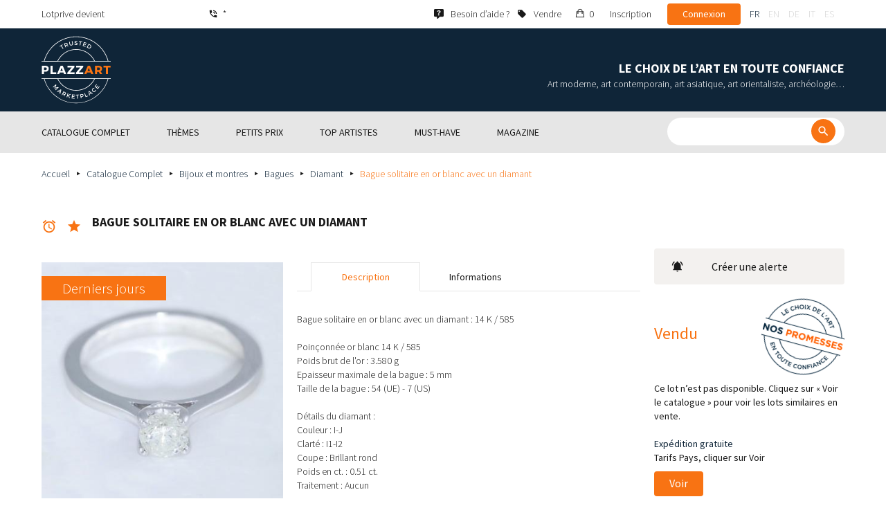

--- FILE ---
content_type: text/html; charset=UTF-8
request_url: https://www.plazzart.com/fr_FR/achat/bijoux-et-joaillerie/bague-solitaire-en-or-blanc-avec-un-diamant-487471
body_size: 24069
content:
<!DOCTYPE html PUBLIC "-//W3C//DTD XHTML 1.0 Transitional//EN" "http://www.w3.org/TR/xhtml1/DTD/xhtml1-transitional.dtd">
<html xmlns="http://www.w3.org/1999/xhtml">

<head>
 <title>Bague solitaire en or blanc avec un diamant - Bijoux et montres - Plazzart</title>
 <meta http-equiv="Content-Language" content="fr" />
 <meta http-equiv="Content-Script-Type" content="text/javascript" />
 <meta http-equiv="Content-Type" content="text/html; charset=utf-8" />
 <meta name="viewport" content="initial-scale=1, maximum-scale=1" />
 <meta name="description" content="Bijoux et montres - Bague solitaire en or blanc avec un diamant : 14 K / 585

Poinçonnée or blanc 14 K / 585
Poids brut de l&#039;or : 3.580 g
Epaisseur maximale de la bague : 5 mm
Taille de la bague : 54 (UE) - 7 (US)

Détails du diamant :
Couleur : I-J
Clarté : I1-I2
Coupe : Brillant rond
Poids en ct. : 0.51 ct.
Traitement : Aucun

Certificat d&#039;authenticité de HGL" />
 <meta property="og:title" content="Bague solitaire en or blanc avec un diamant - Bijoux et montres - Plazzart" />
 <meta property="og:description" content="Bijoux et montres - Bague solitaire en or blanc avec un diamant : 14 K / 585

Poinçonnée or blanc 14 K / 585
Poids brut de l&#039;or : 3.580 g
Epaisseur maximale de la bague : 5 mm
Taille de la bague : 54 (UE) - 7 (US)

Détails du diamant :
Couleur : I-J
Clarté : I1-I2
Coupe : Brillant rond
Poids en ct. : 0.51 ct.
Traitement : Aucun

Certificat d&#039;authenticité de HGL" />
 <meta property="twitter:description" content="Bijoux et montres - Bague solitaire en or blanc avec un diamant : 14 K / 585

Poinçonnée or blanc 14 K / 585
Poids brut de l&#039;or : 3.580 g
Epaisseur maximale de la bague : 5 mm
Taille de la bague : 54 (UE) - 7 (US)

Détails du diamant :
Couleur : I-J
Clarté : I1-I2
Coupe : Brillant rond
Poids en ct. : 0.51 ct.
Traitement : Aucun

Certificat d&#039;authenticité de HGL" />
 <meta property="og:locale" content="fr_FR" />
 <meta property="og:locale:alternate" content="en_US" />
 <meta property="og:type" content="website" />
 <meta property="twitter:card" content="summary" />
 <meta property="twitter:site" content="@lotprive" />
 <meta property="og:image" content="https://www.plazzart.com/doc/plot/images/lots/20200529_mdv_409/n179.1.jpg" />
 <meta property="og:image:type" content="image/jpeg" />
 <meta property="og:image:width" content="800" />
 <meta property="og:image:height" content="800" />
 <meta property="twitter:image" content="https://www.plazzart.com/doc/plot/images/lots/20200529_mdv_409/n179.1.jpg" />
 <meta property="og:url" content="https://www.plazzart.com/fr_FR/achat/bijoux-et-joaillerie/bague-solitaire-en-or-blanc-avec-un-diamant-487471" />
 <script type="text/javascript">
  var _user_id = 0, _locale = 1, _lang = "fr_FR", _extension = "plot", _scope = "front";
  var _events = [["package","package",792064]];
  var _intents = [["16400","487471","1","0",702208]];
 </script>
 <script src="/web/core/scripts/prototype.js?20210611" type="text/javascript"></script>
 <script src="/web/core/scripts/kwo.js?20210611" type="text/javascript"></script>
 <script src="/web/community/controller.js?20210611" type="text/javascript"></script>
 <script src="/web/shop/controller.js?20210611" type="text/javascript"></script>
 <script src="/web/plot/scripts/master.js?20210611" type="text/javascript"></script>
 <script src="/web/plot/scripts/front.js?20210611" type="text/javascript"></script>
 <script src="/web/core/scripts/scriptaculous/scriptaculous.js?20210611" type="text/javascript"></script>
 <script src="/web/plot/vendor/jquery/dist/jquery.min.js?20210611" type="text/javascript"></script>
 <script src="/web/plot/vendor/imagesloaded/imagesloaded.pkgd.min.js?20210611" type="text/javascript"></script>
 <script src="/web/plot/scripts/main.min.js?20210611" type="text/javascript"></script>
 <link rel="stylesheet" href="/web/plot/styles/front.css?20210611" type="text/css" media="screen" />
 <link rel="stylesheet" href="/web/plot/vendor/seiyria-bootstrap-slider/dist/css/bootstrap-slider.min.css?20210611" type="text/css" media="screen" />
 <link rel="stylesheet" href="/web/plot/vendor/material-design-iconic-font/dist/css/material-design-iconic-font.min.css?20210611" type="text/css" media="screen" />
 <link rel="stylesheet" href="https://fonts.googleapis.com/css?family=Montserrat:300,400,500,600,700&display=swa?20210611" type="text/css" media="screen" />
 <link rel="stylesheet" href="https://fonts.googleapis.com/css?family=Source+Sans+Pro:300,400,600,700&display=swap?20210611" type="text/css" media="screen" />
 <link rel="canonical" href="https://www.plazzart.com/fr_FR/achat/bijoux-et-joaillerie/bague-solitaire-en-or-blanc-avec-un-diamant-487471" />
 <link rel="alternate" href="https://www.plazzart.com/fr_FR/achat/bijoux-et-joaillerie/bague-solitaire-en-or-blanc-avec-un-diamant-487471" hreflang="fr-FR" />
 <link rel="alternate" href="https://www.plazzart.com/fr_CA/achat/bijoux-et-joaillerie/bague-solitaire-en-or-blanc-avec-un-diamant-487471" hreflang="fr-CA" />
 <link rel="alternate" href="https://www.plazzart.com/fr_BE/achat/bijoux-et-joaillerie/bague-solitaire-en-or-blanc-avec-un-diamant-487471" hreflang="fr-BE" />
 <link rel="alternate" href="https://www.plazzart.com/fr_LU/achat/bijoux-et-joaillerie/bague-solitaire-en-or-blanc-avec-un-diamant-487471" hreflang="fr-LU" />
 <link rel="alternate" href="https://www.plazzart.com/fr_CH/achat/bijoux-et-joaillerie/bague-solitaire-en-or-blanc-avec-un-diamant-487471" hreflang="fr-CH" />
 <link rel="alternate" href="https://www.plazzart.com/en_GB/buy/jewellery-watches/white-gold-solitaire-diamond-ring-487471" hreflang="en-GB" />
 <link rel="alternate" href="https://www.plazzart.com/en_US/buy/jewellery-watches/white-gold-solitaire-diamond-ring-487471" hreflang="en-US" />
 <link rel="alternate" href="https://www.plazzart.com/en_NL/buy/jewellery-watches/white-gold-solitaire-diamond-ring-487471" hreflang="en-NL" />
 <link rel="alternate" href="https://www.plazzart.com/en_JP/buy/jewellery-watches/white-gold-solitaire-diamond-ring-487471" hreflang="en-JP" />
 <link rel="alternate" href="https://www.plazzart.com/en_HK/buy/jewellery-watches/white-gold-solitaire-diamond-ring-487471" hreflang="en-HK" />
 <link rel="alternate" href="https://www.plazzart.com/en_SG/buy/jewellery-watches/white-gold-solitaire-diamond-ring-487471" hreflang="en-SG" />
 <link rel="alternate" href="https://www.plazzart.com/en_CA/buy/jewellery-watches/white-gold-solitaire-diamond-ring-487471" hreflang="en-CA" />
 <link rel="alternate" href="https://www.plazzart.com/en_SE/buy/jewellery-watches/white-gold-solitaire-diamond-ring-487471" hreflang="en-SE" />
 <link rel="alternate" href="https://www.plazzart.com/de_DE/kauf/schmuck/solitar-diamantring-aus-weisgold-487471" hreflang="de-DE" />
 <link rel="alternate" href="https://www.plazzart.com/de_AT/kauf/schmuck/solitar-diamantring-aus-weisgold-487471" hreflang="de-AT" />
 <link rel="alternate" href="https://www.plazzart.com/de_CH/kauf/schmuck/solitar-diamantring-aus-weisgold-487471" hreflang="de-CH" />
 <link rel="alternate" href="https://www.plazzart.com/de_LI/kauf/schmuck/solitar-diamantring-aus-weisgold-487471" hreflang="de-LI" />
 <link rel="alternate" href="https://www.plazzart.com/de_LU/kauf/schmuck/solitar-diamantring-aus-weisgold-487471" hreflang="de-LU" />
 <link rel="alternate" href="https://www.plazzart.com/it_IT/acquisto/gioelli/anello-in-oro-bianco-con-diamante-solitario-487471" hreflang="it-IT" />
 <link rel="alternate" href="https://www.plazzart.com/es_ES/compra/joyas/anillo-solitario-de-oro-blanco-con-diamantes-487471" hreflang="es-ES" />
 <link rel="alternate" href="https://www.plazzart.com/fr_FR/achat/bijoux-et-joaillerie/bague-solitaire-en-or-blanc-avec-un-diamant-487471" hreflang="x-default" />
 <link rel="icon" href="/web/plot/pix/favicon.png" type="image/png" />
 <!--[if IE 9]>
 <link rel="stylesheet" href="/web/plot/styles/ie9.css?20210611" type="text/css" />
 <![endif]-->
 <!--[if IE 8]>
 <link rel="stylesheet" href="/web/plot/styles/ie8.css?20210611" type="text/css" />
 <![endif]-->
 <!--[if lt IE 8]>
 <link rel="stylesheet" href="/web/plot/styles/ie.css?20210611" type="text/css" />
 <![endif]-->
 <!--[if IE 7]>
 <link rel="stylesheet" href="/web/plot/styles/ie7.css?20210611" type="text/css" />
 <![endif]-->
 <!--[if IE 6]>
 <link rel="stylesheet" href="/web/plot/styles/ie6.css?20210611" type="text/css" />
 <![endif]-->
<script async src="https://www.googletagmanager.com/gtag/js?id=G-2PNXNZ664F"></script>
<script>
  window.dataLayer = window.dataLayer || [];
  function gtag(){dataLayer.push(arguments);}
  gtag('js', new Date());
  gtag('config', 'G-2PNXNZ664F');
  gtag('config', 'AW-987820547');
</script><script type="text/javascript" src="//widget.trustpilot.com/bootstrap/v5/tp.widget.bootstrap.min.js" async></script><script type="text/javascript">
!function(f,b,e,v,n,t,s){if(f.fbq)return;n=f.fbq=function(){n.callMethod?
n.callMethod.apply(n,arguments):n.queue.push(arguments)};if(!f._fbq)f._fbq=n;
n.push=n;n.loaded=!0;n.version='2.0';n.queue=[];t=b.createElement(e);t.async=!0;
t.src=v;s=b.getElementsByTagName(e)[0];s.parentNode.insertBefore(t,s)}(window,
document,'script','//connect.facebook.net/en_US/fbevents.js');
fbq('init', '');
fbq('track', "PageView");
fbq('track', 'ViewContent');
</script>
<noscript><img height="1" width="1" style="display:none"
src="https://www.facebook.com/tr?id=&ev=PageView&noscript=1"/>
</noscript>
</head>

<body class="scope-front extension-plot action-package request-unregistered fr">
 <div id="fb-root"></div>

<div class="wrapper-main ">
  <div class="wrapper-front">
    <div class="wrapper-header clearfix">
      <!-- Header Connexion -->
<div class="header-search">
  <div class="container">
    <div id="over-top-bar" class="topbar clearfix">
      <div class="new-text"> Lotprive devient </div>

      <a href="tel:+33980473085" title="Contactez notre service client pour toute demande d’information complémentaire." class="link-icon visible-xs"><i class="symbol icon-phone"></i><span>*</span></a>
      <span class="link-icon hidden-xs"><i class="symbol icon-phone"></i><span>*</span></span>

      <div class="header__actions">
        <ul class="header__menu list-inline list-unstyled">
          <div class="block-btn-help">
            <a href="https://www.plazzart.com/fr_FR/faq" target="_blank" class="link-icon">
              <i class="symbol icon-help"></i>
              <span>Besoin d’aide ?</span>
            </a>
          </div>
          <div class="block-btn-sell">
                          <a href="https://www.plazzart.com/fr_FR/vendre-oeuvre-art" class="link-icon">
                <i class="symbol icon-label"></i>
                <span>Vendre</span>
              </a>
                      </div>

          
                    <li class="item--panier"><a href="https://www.plazzart.com/fr_FR/shop/cart"><i class="icon-bag"></i><span class="sr-only">Mon panier</span> 0</a></li>
          <li class="item--bold"><a href="javascript:void(0)" onclick="Plot.AuthManager.showSignup()">Inscription</a></li>
          <li class="item--btn"><button type="button" class="btn btn-secondary" onclick="Plot.AuthManager.showLogin()">Connexion</button></li>
                <li>
          <!-- Language -->
          <ul class="topbar__locales list-inline list-unstyled">
                          <li>
                <a href="javascript:void(0)" onclick="Kwo.Locale.onSet(1)" class="active">fr</a>
              </li>
                          <li>
                <a href="javascript:void(0)" onclick="Kwo.Locale.onSet(2)" class="">en</a>
              </li>
                          <li>
                <a href="javascript:void(0)" onclick="Kwo.Locale.onSet(32)" class="">de</a>
              </li>
                          <li>
                <a href="javascript:void(0)" onclick="Kwo.Locale.onSet(8)" class="">it</a>
              </li>
                          <li>
                <a href="javascript:void(0)" onclick="Kwo.Locale.onSet(4)" class="">es</a>
              </li>
                      </ul>
          <!-- / Language -->
        </li>
      </ul>
    </div>

    <!-- Logo Mobile  -->
    <a href="https://www.plazzart.com/" class="logo-mobile">
      <img src="/web/plot/pix/plazzart_logo_inline.svg" alt="Plazzart" />
    </a>
    <!-- /Logo Mobile  -->

    </div>
  </div>
</div>
<!-- / Header Connexion -->

<!-- Header Logo -->
<div class="header-logo-wrap">
  <div class="container">
    <div class="header__logo">
              <a href="https://www.plazzart.com/" >
          <img src="/web/plot/pix/plazzart_logo.svg" alt="Plazzart" />
        </a>
          </div>

    <div class="header__message">
      <div class="title">Le choix de l’art en toute confiance</div>
      <div class="subtitle">Art moderne, art contemporain, art asiatique, art orientaliste, archéologie…</div>
    </div>
  </div>
</div>
<!-- Header Logo -->


<!-- Menu Navigation -->
   <div class="header__nav">
  <div class="nav__content">
    <div class="container">
      <!--  Btn Menu -->
      <div id="btn-menu">
        <span></span>
        <span></span>
        <span></span>
      </div>
      <!--  /Btn Menu -->

      <!--  Btn Back -->
      <div id="btn-back">
        <i class="icon-chevron-left"></i>
        <span class="sr-only">Retour</span>
      </div>
      <!--  /Btn Back -->

      <!-- Form Search -->
      <form class="block-searcher" onsubmit="Plot.Query.onSubmit(this); return false;">
        <input type="text" id="query" name="query" class="form-control" value="" />
        <button type="submit" id="btn-search" class="btn btn-reset btn-reset-desktop"><i class="symbol icon-search"></i></button>
        <a href="javascript:void(0);" id="btn-close" class="btn btn-close-search"><i class="symbol icon-close"></i></a>
        <a href="javascript:void(0);" id="btn-show-search" class="btn btn-reset btn-reset-mobile"><i class="symbol icon-search"></i></a>
      </form>
      <!-- /Form Search -->

      <!-- Link Catalogue -->
      <a href="https://www.plazzart.com/fr/achat" class="link-catalogue">Voir tout le catalogue</a>
      <!-- Link Catalogue -->

      <!-- Menu -->
      <ul class="nav-menu">
          <div class="header__menu">
            

                        <div class="item--btn"><a href="https://www.plazzart.com/login" class="btn btn-secondary">Connexion</a></div>
            <div class="item--bold"><a href="https://www.plazzart.com/signup.light" class="btn btn-grey-secondary">Inscription</a></div>

                  </div>

                <li class="main first">
          <div class="title">
            <a href="https://www.plazzart.com/fr_FR/achat"><span>Catalogue complet</span></a>
          </div>
                    <ul class="subnav" >
            <div class="bg-list">
              <div class="container">
                <a href="https://www.plazzart.com/fr_FR/achat" class="text-gold title-subnav-mobile">Catalogue complet</a>
                  <div class="list">
                                                                                                    <li><a href="https://www.plazzart.com/fr_FR/achat/antiquites-et-meubles-anciens-6" title="Antiquités et meubles anciens"><span class="title">Antiquités et meubles anciens</span><span class="number">(10)</span></a></li>
                                                            <li><a href="https://www.plazzart.com/fr_FR/achat/archeologie-2" title="Archéologie"><span class="title">Archéologie</span><span class="number">(6)</span></a></li>
                                                            <li><a href="https://www.plazzart.com/fr_FR/achat/armes-militaria-4" title="Armes, Militaria"><span class="title">Armes, Militaria</span><span class="number">(1)</span></a></li>
                                                            <li><a href="https://www.plazzart.com/fr_FR/achat/art-classique-5" title="Art Classique"><span class="title">Art Classique</span><span class="number">(187)</span></a></li>
                                                            <li><a href="https://www.plazzart.com/fr_FR/achat/art-contemporain-20" title="Art contemporain"><span class="title">Art contemporain</span><span class="number">(1897)</span></a></li>
                                                            <li><a href="https://www.plazzart.com/fr_FR/achat/art-d-asie-19" title="Art d’Asie"><span class="title">Art d’Asie</span><span class="number">(36)</span></a></li>
                                                            <li><a href="https://www.plazzart.com/fr_FR/achat/art-d-orient-21" title="Art d’Orient"><span class="title">Art d’Orient</span><span class="number">(7)</span></a></li>
                                                            </div><div class="list">
                                        <li><a href="https://www.plazzart.com/fr_FR/achat/art-moderne-22" title="Art Moderne"><span class="title">Art Moderne</span><span class="number">(8550)</span></a></li>
                                                            <li><a href="https://www.plazzart.com/fr_FR/achat/argenterie-orfevrerie-3" title="Arts de la table"><span class="title">Arts de la table</span><span class="number">(5)</span></a></li>
                                                            <li><a href="https://www.plazzart.com/fr_FR/achat/arts-premiers-7" title="Arts Premiers"><span class="title">Arts Premiers</span><span class="number">(44)</span></a></li>
                                                            <li><a href="https://www.plazzart.com/fr_FR/achat/bandes-dessinees-29" title="Bandes Dessinées"><span class="title">Bandes Dessinées</span><span class="number">(218)</span></a></li>
                                                            <li><a href="https://www.plazzart.com/fr_FR/achat/bijoux-et-joaillerie-9" title="Bijoux et montres"><span class="title">Bijoux et montres</span><span class="number">(49)</span></a></li>
                                                            <li><a href="https://www.plazzart.com/fr_FR/achat/decouvertes-403" title="Découvertes"><span class="title">Découvertes</span><span class="number">(1375)</span></a></li>
                                                            <li><a href="https://www.plazzart.com/fr_FR/achat/livres-autographes-papiers-8" title="Livres, Autographes, Papiers"><span class="title">Livres, Autographes, Papiers</span><span class="number">(88)</span></a></li>
                                                            </div><div class="list">
                                        <li><a href="https://www.plazzart.com/fr_FR/achat/mobilier-du-20e-siecle-23" title="Mobilier du 20e siècle"><span class="title">Mobilier du 20e siècle</span><span class="number">(314)</span></a></li>
                                                            <li><a href="https://www.plazzart.com/fr_FR/achat/mode-et-accessoires-14" title="Mode et Accessoires"><span class="title">Mode et Accessoires</span><span class="number">(137)</span></a></li>
                                                            <li><a href="https://www.plazzart.com/fr_FR/achat/objets-de-collection-17" title="Objets de Collection"><span class="title">Objets de Collection</span><span class="number">(26)</span></a></li>
                                                            <li><a href="https://www.plazzart.com/fr_FR/achat/photographie-26" title="Photographie"><span class="title">Photographie</span><span class="number">(606)</span></a></li>
                                                            <li><a href="https://www.plazzart.com/fr_FR/achat/street-art-402" title="Street Art"><span class="title">Street Art</span><span class="number">(816)</span></a></li>
                                      </div>
              </div>
            </div>
          </ul>
                  </li>
                <li class="main">
          <div class="title">
            <a href="javascript:void(0)"><span>Thèmes</span></a>
          </div>
          <ul class="subnav" >
            <div class="bg-list">
              <div class="container">
                <!-- sales-list  -->
                <span class="title-subnav-mobile">Thèmes</span>
                <div class="list">
                                                                                                              <li>
                      <a href="https://www.plazzart.com/fr_FR/achat/vente-evenementielle/art-abstrait-124" title="Art abstrait">
                        <span class="title">Art abstrait</span>
                        <span class="number">(611)</span>
                      </a>
                    </li>
                                                                                            <li>
                      <a href="https://www.plazzart.com/fr_FR/achat/vente-evenementielle/art-brut-649" title="Art brut">
                        <span class="title">Art brut</span>
                        <span class="number">(1)</span>
                      </a>
                    </li>
                                                                                            <li>
                      <a href="https://www.plazzart.com/fr_FR/achat/vente-evenementielle/art-contemporain-478" title="Art Contemporain">
                        <span class="title">Art Contemporain</span>
                        <span class="number">(509)</span>
                      </a>
                    </li>
                                                                                            <li>
                      <a href="https://www.plazzart.com/fr_FR/achat/vente-evenementielle/art-moderne-344" title="Art Moderne">
                        <span class="title">Art Moderne</span>
                        <span class="number">(2356)</span>
                      </a>
                    </li>
                                                                                            <li>
                      <a href="https://www.plazzart.com/fr_FR/achat/vente-evenementielle/cubisme-857" title="Cubisme">
                        <span class="title">Cubisme</span>
                        <span class="number">(151)</span>
                      </a>
                    </li>
                                                                        </div><div class="list">
                                                        <li>
                      <a href="https://www.plazzart.com/fr_FR/achat/vente-evenementielle/dessins-et-aquarelles-51" title="Dessins et aquarelles">
                        <span class="title">Dessins et aquarelles</span>
                        <span class="number">(1232)</span>
                      </a>
                    </li>
                                                                                            <li>
                      <a href="https://www.plazzart.com/fr_FR/achat/vente-evenementielle/pop-art-132" title="Pop Art">
                        <span class="title">Pop Art</span>
                        <span class="number">(214)</span>
                      </a>
                    </li>
                                                                                            <li>
                      <a href="https://www.plazzart.com/fr_FR/achat/vente-evenementielle/portraits-119" title="Portraits">
                        <span class="title">Portraits</span>
                        <span class="number">(517)</span>
                      </a>
                    </li>
                                                                                            <li>
                      <a href="https://www.plazzart.com/fr_FR/achat/vente-evenementielle/sculptures-365" title="Sculptures">
                        <span class="title">Sculptures</span>
                        <span class="number">(679)</span>
                      </a>
                    </li>
                                                                                            <li>
                      <a href="https://www.plazzart.com/fr_FR/achat/vente-evenementielle/surrealisme-109" title="Surréalisme">
                        <span class="title">Surréalisme</span>
                        <span class="number">(1008)</span>
                      </a>
                    </li>
                                                                        </div><div class="list">
                                                        <li>
                      <a href="https://www.plazzart.com/fr_FR/achat/vente-evenementielle/tableaux-307" title="Tableaux">
                        <span class="title">Tableaux</span>
                        <span class="number">(1225)</span>
                      </a>
                    </li>
                                                                                            <li>
                      <a href="https://www.plazzart.com/fr_FR/achat/vente-evenementielle/%C5%93uvres-encadrees-pretes-a-offrir-185" title="Œuvres encadrées - Prêtes à Offrir">
                        <span class="title">Œuvres encadrées - Prêtes à Offrir</span>
                        <span class="number">(271)</span>
                      </a>
                    </li>
                                                    </div>
              </div>
            </div>
          </ul>
        </li>
                        <li class="main">
          <div class="title">
            <a href="https://www.plazzart.com/fr_FR/achat?price_max=250"><span>Petits prix</span></a>
          </div>
          <ul class="subnav" >
            <div class="bg-list">
              <div class="container">
                <a href="https://www.plazzart.com/fr_FR/achat?price_max=250" class="text-gold title-subnav-mobile">Petits prix</a>
                <div class="list">
                                                                                          <li><a href="https://www.plazzart.com/fr_FR/achat/antiquites-et-meubles-anciens-6?price_max=250" title="Antiquités et meubles anciens"><span class="title">Antiquités et meubles anciens</span><span class="number">(4)</span></a> </li>
                                                      <li><a href="https://www.plazzart.com/fr_FR/achat/archeologie-2?price_max=250" title="Archéologie"><span class="title">Archéologie</span><span class="number">(3)</span></a> </li>
                                                      <li><a href="https://www.plazzart.com/fr_FR/achat/art-classique-5?price_max=250" title="Art Classique"><span class="title">Art Classique</span><span class="number">(132)</span></a> </li>
                                                      <li><a href="https://www.plazzart.com/fr_FR/achat/art-contemporain-20?price_max=250" title="Art contemporain"><span class="title">Art contemporain</span><span class="number">(968)</span></a> </li>
                                                      <li><a href="https://www.plazzart.com/fr_FR/achat/art-d-asie-19?price_max=250" title="Art d’Asie"><span class="title">Art d’Asie</span><span class="number">(12)</span></a> </li>
                                                      <li><a href="https://www.plazzart.com/fr_FR/achat/art-d-orient-21?price_max=250" title="Art d’Orient"><span class="title">Art d’Orient</span><span class="number">(5)</span></a> </li>
                                                      </div><div class="list">
                                    <li><a href="https://www.plazzart.com/fr_FR/achat/art-moderne-22?price_max=250" title="Art Moderne"><span class="title">Art Moderne</span><span class="number">(6847)</span></a> </li>
                                                      <li><a href="https://www.plazzart.com/fr_FR/achat/arts-premiers-7?price_max=250" title="Arts Premiers"><span class="title">Arts Premiers</span><span class="number">(16)</span></a> </li>
                                                      <li><a href="https://www.plazzart.com/fr_FR/achat/bandes-dessinees-29?price_max=250" title="Bandes Dessinées"><span class="title">Bandes Dessinées</span><span class="number">(121)</span></a> </li>
                                                      <li><a href="https://www.plazzart.com/fr_FR/achat/bijoux-et-joaillerie-9?price_max=250" title="Bijoux et montres"><span class="title">Bijoux et montres</span><span class="number">(13)</span></a> </li>
                                                      <li><a href="https://www.plazzart.com/fr_FR/achat/decouvertes-403?price_max=250" title="Découvertes"><span class="title">Découvertes</span><span class="number">(1175)</span></a> </li>
                                                      <li><a href="https://www.plazzart.com/fr_FR/achat/livres-autographes-papiers-8?price_max=250" title="Livres, Autographes, Papiers"><span class="title">Livres, Autographes, Papiers</span><span class="number">(13)</span></a> </li>
                                                      </div><div class="list">
                                    <li><a href="https://www.plazzart.com/fr_FR/achat/mobilier-du-20e-siecle-23?price_max=250" title="Mobilier du 20e siècle"><span class="title">Mobilier du 20e siècle</span><span class="number">(14)</span></a> </li>
                                                      <li><a href="https://www.plazzart.com/fr_FR/achat/mode-et-accessoires-14?price_max=250" title="Mode et Accessoires"><span class="title">Mode et Accessoires</span><span class="number">(133)</span></a> </li>
                                                      <li><a href="https://www.plazzart.com/fr_FR/achat/objets-de-collection-17?price_max=250" title="Objets de Collection"><span class="title">Objets de Collection</span><span class="number">(6)</span></a> </li>
                                                      <li><a href="https://www.plazzart.com/fr_FR/achat/photographie-26?price_max=250" title="Photographie"><span class="title">Photographie</span><span class="number">(156)</span></a> </li>
                                                      <li><a href="https://www.plazzart.com/fr_FR/achat/street-art-402?price_max=250" title="Street Art"><span class="title">Street Art</span><span class="number">(274)</span></a> </li>
                                  </div>
              </div>
            </div>
          </ul>
        </li>
                        <li class="main">
          <div class="title">
            <a href="javascript:void(0)"><span>Top artistes</span></a>
          </div>
          <ul class="subnav" >
            <div class="bg-list">
              <div class="container">
              <span class="title-subnav-mobile">Top artistes</span>
               <div class="list">
                                                                                     <li><a href="https://www.plazzart.com/fr_FR/achat/alexander-calder-447/art-moderne-22" title="Alexander Calder"><span class="title">Alexander Calder</span><span class="number">(12)</span></a> </li>
                                                   <li><a href="https://www.plazzart.com/fr_FR/achat/andre-derain-1031/art-moderne-22" title="André Derain"><span class="title">André Derain</span><span class="number">(88)</span></a> </li>
                                                   <li><a href="https://www.plazzart.com/fr_FR/achat/andy-warhol-455/art-contemporain-20" title="Andy Warhol"><span class="title">Andy Warhol</span><span class="number">(26)</span></a> </li>
                                                   <li><a href="https://www.plazzart.com/fr_FR/achat/antoni-tapies-429/art-contemporain-20" title="Antoni Tapiès"><span class="title">Antoni Tapiès</span><span class="number">(11)</span></a> </li>
                                                   <li><a href="https://www.plazzart.com/fr_FR/achat/arman-459/art-contemporain-20" title="Arman"><span class="title">Arman</span><span class="number">(10)</span></a> </li>
                                                   <li><a href="https://www.plazzart.com/fr_FR/achat/auguste-chabaud-1064/art-moderne-22" title="Auguste Chabaud"><span class="title">Auguste Chabaud</span><span class="number">(1)</span></a> </li>
                                                   <li><a href="https://www.plazzart.com/fr_FR/achat/bengt-lindstrom-444/art-contemporain-20" title="Bengt Lindström"><span class="title">Bengt Lindström</span><span class="number">(20)</span></a> </li>
                                                   <li><a href="https://www.plazzart.com/fr_FR/achat/bernard-buffet-1065/art-moderne-22" title="Bernard Buffet"><span class="title">Bernard Buffet</span><span class="number">(127)</span></a> </li>
                                                   <li><a href="https://www.plazzart.com/fr_FR/achat/cesar-969/art-contemporain-20" title="César"><span class="title">César</span><span class="number">(7)</span></a> </li>
                                                   <li><a href="https://www.plazzart.com/fr_FR/achat/charles-eames-7138/mobilier-du-20e-siecle-23" title="Charles Eames"><span class="title">Charles Eames</span><span class="number">(1)</span></a> </li>
                                                   <li><a href="https://www.plazzart.com/fr_FR/achat/charlotte-perriand-3149/mobilier-du-20e-siecle-23" title="Charlotte Perriand"><span class="title">Charlotte Perriand</span><span class="number">(17)</span></a> </li>
                                                   <li><a href="https://www.plazzart.com/fr_FR/achat/claude-weisbuch-1231/art-contemporain-20" title="Claude Weisbuch"><span class="title">Claude Weisbuch</span><span class="number">(32)</span></a> </li>
                                                   <li><a href="https://www.plazzart.com/fr_FR/achat/corneille-1119/art-contemporain-20" title="Corneille"><span class="title">Corneille</span><span class="number">(13)</span></a> </li>
                                                   <li><a href="https://www.plazzart.com/fr_FR/achat/eduardo-chillida-4690/art-contemporain-20" title="Eduardo Chillida"><span class="title">Eduardo Chillida</span><span class="number">(13)</span></a> </li>
                                                   <li><a href="https://www.plazzart.com/fr_FR/achat/francois-morellet-467/art-contemporain-20" title="François Morellet"><span class="title">François Morellet</span><span class="number">(5)</span></a> </li>
                                                   <li><a href="https://www.plazzart.com/fr_FR/achat/georges-braque-965/art-moderne-22" title="Georges Braque"><span class="title">Georges Braque</span><span class="number">(75)</span></a> </li>
                                                   <li><a href="https://www.plazzart.com/fr_FR/achat/gustav-klimt-1087/art-moderne-22" title="Gustave Klimt"><span class="title">Gustave Klimt</span><span class="number">(13)</span></a> </li>
                                                   <li><a href="https://www.plazzart.com/fr_FR/achat/hans-bellmer-968/art-moderne-22" title="Hans Bellmer"><span class="title">Hans Bellmer</span><span class="number">(39)</span></a> </li>
                                                   <li><a href="https://www.plazzart.com/fr_FR/achat/hans-hartung-815/art-contemporain-20" title="Hans Hartung"><span class="title">Hans Hartung</span><span class="number">(13)</span></a> </li>
                                                   </div><div class="list">
                                  <li><a href="https://www.plazzart.com/fr_FR/achat/henri-matisse-1104/art-moderne-22" title="Henri Matisse"><span class="title">Henri Matisse</span><span class="number">(149)</span></a> </li>
                                                   <li><a href="https://www.plazzart.com/fr_FR/achat/herve-telemaque-4756/art-contemporain-20" title="Hervé Télémaque"><span class="title">Hervé Télémaque</span><span class="number">(5)</span></a> </li>
                                                   <li><a href="https://www.plazzart.com/fr_FR/achat/jacques-villegle-464/art-contemporain-20" title="Jacques Villeglé"><span class="title">Jacques Villeglé</span><span class="number">(5)</span></a> </li>
                                                   <li><a href="https://www.plazzart.com/fr_FR/achat/jean-cocteau-521/art-moderne-22" title="Jean Cocteau"><span class="title">Jean Cocteau</span><span class="number">(192)</span></a> </li>
                                                   <li><a href="https://www.plazzart.com/fr_FR/achat/jean-helion-4471/art-moderne-22" title="Jean Hélion"><span class="title">Jean Hélion</span><span class="number">(11)</span></a> </li>
                                                   <li><a href="https://www.plazzart.com/fr_FR/achat/jean-miotte-3263/art-contemporain-20" title="Jean Miotte"><span class="title">Jean Miotte</span><span class="number">(8)</span></a> </li>
                                                   <li><a href="https://www.plazzart.com/fr_FR/achat/jean-picart-le-doux-3790/art-moderne-22" title="Jean Picart Le Doux"><span class="title">Jean Picart Le Doux</span><span class="number">(6)</span></a> </li>
                                                   <li><a href="https://www.plazzart.com/fr_FR/achat/joan-miro-517/art-moderne-22" title="Joan Miro"><span class="title">Joan Miro</span><span class="number">(105)</span></a> </li>
                                                   <li><a href="https://www.plazzart.com/fr_FR/achat/karel-appel-445/art-moderne-22" title="Karel Appel"><span class="title">Karel Appel</span><span class="number">(1)</span></a> </li>
                                                   <li><a href="https://www.plazzart.com/fr_FR/achat/keith-haring-491/street-art-402" title="Keith Haring"><span class="title">Keith Haring</span><span class="number">(16)</span></a> </li>
                                                   <li><a href="https://www.plazzart.com/fr_FR/achat/ladislas-kijno-1593/art-contemporain-20" title="Ladislas Kijno"><span class="title">Ladislas Kijno</span><span class="number">(3)</span></a> </li>
                                                   <li><a href="https://www.plazzart.com/fr_FR/achat/tsuguharu-foujita-515/art-moderne-22" title="Léonard Tsugouharu Foujita"><span class="title">Léonard Tsugouharu Foujita</span><span class="number">(40)</span></a> </li>
                                                   <li><a href="https://www.plazzart.com/fr_FR/achat/leonor-fini-1004/art-moderne-22" title="Leonor Fini"><span class="title">Leonor Fini</span><span class="number">(85)</span></a> </li>
                                                   <li><a href="https://www.plazzart.com/fr_FR/achat/louis-toffoli-510/art-moderne-22" title="Louis Toffoli"><span class="title">Louis Toffoli</span><span class="number">(7)</span></a> </li>
                                                   <li><a href="https://www.plazzart.com/fr_FR/achat/marc-chagall-963/art-moderne-22" title="Marc Chagall"><span class="title">Marc Chagall</span><span class="number">(256)</span></a> </li>
                                                   <li><a href="https://www.plazzart.com/fr_FR/achat/marie-laurencin-1454/art-moderne-22" title="Marie Laurencin"><span class="title">Marie Laurencin</span><span class="number">(41)</span></a> </li>
                                                   <li><a href="https://www.plazzart.com/fr_FR/achat/maurice-de-vlaminck-3011/art-moderne-22" title="Maurice de Vlaminck"><span class="title">Maurice de Vlaminck</span><span class="number">(38)</span></a> </li>
                                                   <li><a href="https://www.plazzart.com/fr_FR/achat/maurice-utrillo-891/art-moderne-22" title="Maurice Utrillo"><span class="title">Maurice Utrillo</span><span class="number">(16)</span></a> </li>
                                                   <li><a href="https://www.plazzart.com/fr_FR/achat/max-ernst-3168/art-moderne-22" title="Max Ernst"><span class="title">Max Ernst</span><span class="number">(38)</span></a> </li>
                                                   </div><div class="list">
                                  <li><a href="https://www.plazzart.com/fr_FR/achat/mimmo-rotella-1125/art-contemporain-20" title="Mimmo Rotella"><span class="title">Mimmo Rotella</span><span class="number">(4)</span></a> </li>
                                                   <li><a href="https://www.plazzart.com/fr_FR/achat/pablo-picasso-442/art-moderne-22" title="Pablo Picasso"><span class="title">Pablo Picasso</span><span class="number">(333)</span></a> </li>
                                                   <li><a href="https://www.plazzart.com/fr_FR/achat/peter-klasen-460/art-contemporain-20" title="Peter Klasen"><span class="title">Peter Klasen</span><span class="number">(7)</span></a> </li>
                                                   <li><a href="https://www.plazzart.com/fr_FR/achat/philippe-pasqua-484/art-contemporain-20" title="Philippe Pasqua"><span class="title">Philippe Pasqua</span><span class="number">(3)</span></a> </li>
                                                   <li><a href="https://www.plazzart.com/fr_FR/achat/pierre-alechinsky-1076/art-contemporain-20" title="Pierre Alechinsky"><span class="title">Pierre Alechinsky</span><span class="number">(15)</span></a> </li>
                                                   <li><a href="https://www.plazzart.com/fr_FR/achat/pierre-soulages-1133/art-contemporain-20" title="Pierre Soulages"><span class="title">Pierre Soulages</span><span class="number">(44)</span></a> </li>
                                                   <li><a href="https://www.plazzart.com/fr_FR/achat/pierre-tal-coat-4340/art-moderne-22" title="Pierre Tal-Coat"><span class="title">Pierre Tal-Coat</span><span class="number">(5)</span></a> </li>
                                                   <li><a href="https://www.plazzart.com/fr_FR/achat/pierre-yves-tremois-1579/art-contemporain-20" title="Pierre-Yves Trémois"><span class="title">Pierre-Yves Trémois</span><span class="number">(36)</span></a> </li>
                                                   <li><a href="https://www.plazzart.com/fr_FR/achat/raoul-dufy-524/art-moderne-22" title="Raoul Dufy"><span class="title">Raoul Dufy</span><span class="number">(42)</span></a> </li>
                                                   <li><a href="https://www.plazzart.com/fr_FR/achat/robert-combas-496/art-contemporain-20" title="Robert Combas"><span class="title">Robert Combas</span><span class="number">(7)</span></a> </li>
                                                   <li><a href="https://www.plazzart.com/fr_FR/achat/salvador-dali-1007/art-moderne-22" title="Salvador Dali"><span class="title">Salvador Dali</span><span class="number">(334)</span></a> </li>
                                                   <li><a href="https://www.plazzart.com/fr_FR/achat/theo-tobiasse-1135/art-contemporain-20" title="Théo Tobiasse"><span class="title">Théo Tobiasse</span><span class="number">(5)</span></a> </li>
                                                   <li><a href="https://www.plazzart.com/fr_FR/achat/tony-soulie-3257/art-contemporain-20" title="Tony Soulié"><span class="title">Tony Soulié</span><span class="number">(10)</span></a> </li>
                                                   <li><a href="https://www.plazzart.com/fr_FR/achat/valerio-adami-1241/art-contemporain-20" title="Valério Adami"><span class="title">Valério Adami</span><span class="number">(17)</span></a> </li>
                                                   <li><a href="https://www.plazzart.com/fr_FR/achat/yves-brayer-518/art-moderne-22" title="Yves Brayer"><span class="title">Yves Brayer</span><span class="number">(22)</span></a> </li>
                                                   <li><a href="https://www.plazzart.com/fr_FR/achat/zao-wou-ki-1240/art-contemporain-20" title="Zao Wou-Ki"><span class="title">Zao Wou-Ki</span><span class="number">(7)</span></a> </li>
                                  </div>
               </div>
             </div>
           </ul>
        </li>
                 
        <li class="main">
          <div class="title">
            <a href="https://www.plazzart.com/fr_FR/achat?private=1"><span>Must-have</span></a>
          </div>
          <ul class="subnav">
             <div class="bg-list">
               <div class="container">
                 <a href="https://www.plazzart.com/fr_FR/achat?private=1" class="text-gold title-subnav-mobile">Must-have</a>
                 <div class="list">
                                                                                     <li><a href="https://www.plazzart.com/fr_FR/achat/art-classique-5?private=1" title="Art Classique"><span class="title">Art Classique</span><span class="number">(19)</span></a> </li>
                                                   <li><a href="https://www.plazzart.com/fr_FR/achat/art-contemporain-20?private=1" title="Art contemporain"><span class="title">Art contemporain</span><span class="number">(171)</span></a> </li>
                                                   <li><a href="https://www.plazzart.com/fr_FR/achat/art-d-asie-19?private=1" title="Art d’Asie"><span class="title">Art d’Asie</span><span class="number">(3)</span></a> </li>
                                                   <li><a href="https://www.plazzart.com/fr_FR/achat/art-d-orient-21?private=1" title="Art d’Orient"><span class="title">Art d’Orient</span><span class="number">(1)</span></a> </li>
                                                   <li><a href="https://www.plazzart.com/fr_FR/achat/art-moderne-22?private=1" title="Art Moderne"><span class="title">Art Moderne</span><span class="number">(303)</span></a> </li>
                                                   </div><div class="list">
                                  <li><a href="https://www.plazzart.com/fr_FR/achat/arts-premiers-7?private=1" title="Arts Premiers"><span class="title">Arts Premiers</span><span class="number">(1)</span></a> </li>
                                                   <li><a href="https://www.plazzart.com/fr_FR/achat/bandes-dessinees-29?private=1" title="Bandes Dessinées"><span class="title">Bandes Dessinées</span><span class="number">(42)</span></a> </li>
                                                   <li><a href="https://www.plazzart.com/fr_FR/achat/bijoux-et-joaillerie-9?private=1" title="Bijoux et montres"><span class="title">Bijoux et montres</span><span class="number">(5)</span></a> </li>
                                                   <li><a href="https://www.plazzart.com/fr_FR/achat/decouvertes-403?private=1" title="Découvertes"><span class="title">Découvertes</span><span class="number">(3)</span></a> </li>
                                                   <li><a href="https://www.plazzart.com/fr_FR/achat/livres-autographes-papiers-8?private=1" title="Livres, Autographes, Papiers"><span class="title">Livres, Autographes, Papiers</span><span class="number">(6)</span></a> </li>
                                                   </div><div class="list">
                                  <li><a href="https://www.plazzart.com/fr_FR/achat/mobilier-du-20e-siecle-23?private=1" title="Mobilier du 20e siècle"><span class="title">Mobilier du 20e siècle</span><span class="number">(9)</span></a> </li>
                                                   <li><a href="https://www.plazzart.com/fr_FR/achat/objets-de-collection-17?private=1" title="Objets de Collection"><span class="title">Objets de Collection</span><span class="number">(1)</span></a> </li>
                                                   <li><a href="https://www.plazzart.com/fr_FR/achat/photographie-26?private=1" title="Photographie"><span class="title">Photographie</span><span class="number">(48)</span></a> </li>
                                                   <li><a href="https://www.plazzart.com/fr_FR/achat/street-art-402?private=1" title="Street Art"><span class="title">Street Art</span><span class="number">(72)</span></a> </li>
                                </div>
             </div>
           </div>
          </ul>
        </li>
                <li class="main">
          <div class="title">
            <a href="https://magazine.plazzart.com/fr_FR"><span>Magazine</span></a>
          </div>
          <ul class="subnav">
             <div class="bg-list">
               <div class="container">
                 <a href="https://magazine.plazzart.com/fr_FR" class="text-gold title-subnav-mobile">Magazine</a>
                 <div class="list">
                                                                                     <li><a href="https://magazine.plazzart.com/fr_FR/actualites-du-monde-de-l-art-6" title="Actuart"><span class="title">Actuart</span></a></li>
                                                   <li><a href="https://magazine.plazzart.com/fr_FR/avis-utilisateurs-10" title="Avis de nos utilisateurs"><span class="title">Avis de nos utilisateurs</span></a></li>
                                                   <li><a href="https://magazine.plazzart.com/fr_FR/coup-de-coeur-8" title="Coup de coeur"><span class="title">Coup de coeur</span></a></li>
                                                   </div><div class="list">
                                  <li><a href="https://magazine.plazzart.com/fr_FR/idees-de-sorties-art-5" title="Idées de sorties"><span class="title">Idées de sorties</span></a></li>
                                                   <li><a href="https://magazine.plazzart.com/fr_FR/lifestyle-11" title="Lifestyle"><span class="title">Lifestyle</span></a></li>
                                                   <li><a href="https://magazine.plazzart.com/fr_FR/objet-de-la-semaine-1" title="Objet de la semaine"><span class="title">Objet de la semaine</span></a></li>
                                                   </div><div class="list">
                                  <li><a href="https://magazine.plazzart.com/fr_FR/top-artistes-9" title="Top Artistes"><span class="title">Top Artistes</span></a></li>
                                </div>
             </div>
           </div>
          </ul>
        </li>

        <div class="block-links">
                          </div>

        <!-- Btn Sell  -->
                      <a href="https://www.plazzart.com/fr_FR/vendre-oeuvre-art" class="link-icon visible-xs"><i class="symbol icon-label"></i><span>Vendre</span></a>
                  <!-- /Btn Sell  -->

        <!-- Language  -->
         <div class="block-language">
                         <a href="javascript:void(0)" onclick="Kwo.Locale.onSet(1)" class="active">fr</a>
                         <a href="javascript:void(0)" onclick="Kwo.Locale.onSet(2)" class="">en</a>
                         <a href="javascript:void(0)" onclick="Kwo.Locale.onSet(32)" class="">de</a>
                         <a href="javascript:void(0)" onclick="Kwo.Locale.onSet(8)" class="">it</a>
                         <a href="javascript:void(0)" onclick="Kwo.Locale.onSet(4)" class="">es</a>
                    </div>
         <!-- /Language  -->

      </ul>
      <!-- /Menu -->

      <div class="overlay-menu"></div>
    </div>
  </div>
</div>
<!-- Menu Navigation -->

<!-- Menu Fixe -->
<div class="header-scroll">
  <div class="bg-header">
    <div class="container">
      <div class="header__logo__inline">
                  <a href="https://www.plazzart.com/" >
          <img src="/web/plot/pix/plazzart_logo_inline.svg" alt="Plazzart" />
          </a>
              </div>

      <a href="tel:+33980473085" title="Contactez notre service client pour toute demande d’information complémentaire." class="link-icon visible-xs"><i class="symbol icon-phone"></i><span>*</span></a>
      <a href="javascript:void(0)" title="Contactez notre service client pour toute demande d’information complémentaire." class="link-icon hidden-sm hidden-xs"><i class="symbol icon-phone"></i><span>*</span></a>

      <div class="header__actions">
        <ul class="header__menu list-unstyled list-inline">
          <div class="block-btn-help">
            <a href="https://www.plazzart.com/fr_FR/faq" target="_blank" class="link-icon">
              <i class="symbol icon-help"></i>
              <span>Besoin d’aide ?</span>
            </a>
          </div>
          <div class="block-btn-sell">
                          <a href="https://www.plazzart.com/fr_FR/vendre-oeuvre-art" class="link-icon"><i class="symbol icon-label"></i><span>Vendre</span></a>
              <a href="https://www.plazzart.com/fr_FR/vendre-oeuvre-art" class="visible-xs link-icon"><i class="symbol icon-label"></i><span>Vendre</span></a>
                      </div>

                    
            <li class="item--panier"><a href="https://www.plazzart.com/fr_FR/shop/cart"><i class="icon-bag"></i><span class="sr-only">Mon panier</span> 0</a></li>
            <li class="item--bold"><a href="javascript:void(0)" onclick="Plot.AuthManager.showSignup()">Inscription</a></li>

            <li class="item--btn"><button type="button" class="btn btn-secondary" onclick="Plot.AuthManager.showLogin()">Connexion</button></li>
                    <li>
            <ul class="topbar__locales list-unstyled list-inline">
                              <li>
                  <a href="javascript:void(0)" onclick="Kwo.Locale.onSet(1)" class="active">fr</a>
                </li>
                              <li>
                  <a href="javascript:void(0)" onclick="Kwo.Locale.onSet(2)" class="">en</a>
                </li>
                              <li>
                  <a href="javascript:void(0)" onclick="Kwo.Locale.onSet(32)" class="">de</a>
                </li>
                              <li>
                  <a href="javascript:void(0)" onclick="Kwo.Locale.onSet(8)" class="">it</a>
                </li>
                              <li>
                  <a href="javascript:void(0)" onclick="Kwo.Locale.onSet(4)" class="">es</a>
                </li>
                          </ul>
          </li>
        </ul>
      </div>

    </div>
  </div>

       <div class="header__nav">
  <div class="nav__content">
    <div class="container">
      <!--  Btn Menu -->
      <div id="btn-menu">
        <span></span>
        <span></span>
        <span></span>
      </div>
      <!--  /Btn Menu -->

      <!--  Btn Back -->
      <div id="btn-back">
        <i class="icon-chevron-left"></i>
        <span class="sr-only">Retour</span>
      </div>
      <!--  /Btn Back -->

      <!-- Form Search -->
      <form class="block-searcher" onsubmit="Plot.Query.onSubmit(this); return false;">
        <input type="text" id="query" name="query" class="form-control" value="" />
        <button type="submit" id="btn-search" class="btn btn-reset btn-reset-desktop"><i class="symbol icon-search"></i></button>
        <a href="javascript:void(0);" id="btn-close" class="btn btn-close-search"><i class="symbol icon-close"></i></a>
        <a href="javascript:void(0);" id="btn-show-search" class="btn btn-reset btn-reset-mobile"><i class="symbol icon-search"></i></a>
      </form>
      <!-- /Form Search -->

      <!-- Link Catalogue -->
      <a href="https://www.plazzart.com/fr/achat" class="link-catalogue">Voir tout le catalogue</a>
      <!-- Link Catalogue -->

      <!-- Menu -->
      <ul class="nav-menu">
          <div class="header__menu">
            

                        <div class="item--btn"><a href="https://www.plazzart.com/login" class="btn btn-secondary">Connexion</a></div>
            <div class="item--bold"><a href="https://www.plazzart.com/signup.light" class="btn btn-grey-secondary">Inscription</a></div>

                  </div>

                <li class="main first">
          <div class="title">
            <a href="https://www.plazzart.com/fr_FR/achat"><span>Catalogue complet</span></a>
          </div>
                    <ul class="subnav" >
            <div class="bg-list">
              <div class="container">
                <a href="https://www.plazzart.com/fr_FR/achat" class="text-gold title-subnav-mobile">Catalogue complet</a>
                  <div class="list">
                                                                                                    <li><a href="https://www.plazzart.com/fr_FR/achat/antiquites-et-meubles-anciens-6" title="Antiquités et meubles anciens"><span class="title">Antiquités et meubles anciens</span><span class="number">(10)</span></a></li>
                                                            <li><a href="https://www.plazzart.com/fr_FR/achat/archeologie-2" title="Archéologie"><span class="title">Archéologie</span><span class="number">(6)</span></a></li>
                                                            <li><a href="https://www.plazzart.com/fr_FR/achat/armes-militaria-4" title="Armes, Militaria"><span class="title">Armes, Militaria</span><span class="number">(1)</span></a></li>
                                                            <li><a href="https://www.plazzart.com/fr_FR/achat/art-classique-5" title="Art Classique"><span class="title">Art Classique</span><span class="number">(187)</span></a></li>
                                                            <li><a href="https://www.plazzart.com/fr_FR/achat/art-contemporain-20" title="Art contemporain"><span class="title">Art contemporain</span><span class="number">(1897)</span></a></li>
                                                            <li><a href="https://www.plazzart.com/fr_FR/achat/art-d-asie-19" title="Art d’Asie"><span class="title">Art d’Asie</span><span class="number">(36)</span></a></li>
                                                            <li><a href="https://www.plazzart.com/fr_FR/achat/art-d-orient-21" title="Art d’Orient"><span class="title">Art d’Orient</span><span class="number">(7)</span></a></li>
                                                            </div><div class="list">
                                        <li><a href="https://www.plazzart.com/fr_FR/achat/art-moderne-22" title="Art Moderne"><span class="title">Art Moderne</span><span class="number">(8550)</span></a></li>
                                                            <li><a href="https://www.plazzart.com/fr_FR/achat/argenterie-orfevrerie-3" title="Arts de la table"><span class="title">Arts de la table</span><span class="number">(5)</span></a></li>
                                                            <li><a href="https://www.plazzart.com/fr_FR/achat/arts-premiers-7" title="Arts Premiers"><span class="title">Arts Premiers</span><span class="number">(44)</span></a></li>
                                                            <li><a href="https://www.plazzart.com/fr_FR/achat/bandes-dessinees-29" title="Bandes Dessinées"><span class="title">Bandes Dessinées</span><span class="number">(218)</span></a></li>
                                                            <li><a href="https://www.plazzart.com/fr_FR/achat/bijoux-et-joaillerie-9" title="Bijoux et montres"><span class="title">Bijoux et montres</span><span class="number">(49)</span></a></li>
                                                            <li><a href="https://www.plazzart.com/fr_FR/achat/decouvertes-403" title="Découvertes"><span class="title">Découvertes</span><span class="number">(1375)</span></a></li>
                                                            <li><a href="https://www.plazzart.com/fr_FR/achat/livres-autographes-papiers-8" title="Livres, Autographes, Papiers"><span class="title">Livres, Autographes, Papiers</span><span class="number">(88)</span></a></li>
                                                            </div><div class="list">
                                        <li><a href="https://www.plazzart.com/fr_FR/achat/mobilier-du-20e-siecle-23" title="Mobilier du 20e siècle"><span class="title">Mobilier du 20e siècle</span><span class="number">(314)</span></a></li>
                                                            <li><a href="https://www.plazzart.com/fr_FR/achat/mode-et-accessoires-14" title="Mode et Accessoires"><span class="title">Mode et Accessoires</span><span class="number">(137)</span></a></li>
                                                            <li><a href="https://www.plazzart.com/fr_FR/achat/objets-de-collection-17" title="Objets de Collection"><span class="title">Objets de Collection</span><span class="number">(26)</span></a></li>
                                                            <li><a href="https://www.plazzart.com/fr_FR/achat/photographie-26" title="Photographie"><span class="title">Photographie</span><span class="number">(606)</span></a></li>
                                                            <li><a href="https://www.plazzart.com/fr_FR/achat/street-art-402" title="Street Art"><span class="title">Street Art</span><span class="number">(816)</span></a></li>
                                      </div>
              </div>
            </div>
          </ul>
                  </li>
                <li class="main">
          <div class="title">
            <a href="javascript:void(0)"><span>Thèmes</span></a>
          </div>
          <ul class="subnav" >
            <div class="bg-list">
              <div class="container">
                <!-- sales-list  -->
                <span class="title-subnav-mobile">Thèmes</span>
                <div class="list">
                                                                                                              <li>
                      <a href="https://www.plazzart.com/fr_FR/achat/vente-evenementielle/art-abstrait-124" title="Art abstrait">
                        <span class="title">Art abstrait</span>
                        <span class="number">(611)</span>
                      </a>
                    </li>
                                                                                            <li>
                      <a href="https://www.plazzart.com/fr_FR/achat/vente-evenementielle/art-brut-649" title="Art brut">
                        <span class="title">Art brut</span>
                        <span class="number">(1)</span>
                      </a>
                    </li>
                                                                                            <li>
                      <a href="https://www.plazzart.com/fr_FR/achat/vente-evenementielle/art-contemporain-478" title="Art Contemporain">
                        <span class="title">Art Contemporain</span>
                        <span class="number">(509)</span>
                      </a>
                    </li>
                                                                                            <li>
                      <a href="https://www.plazzart.com/fr_FR/achat/vente-evenementielle/art-moderne-344" title="Art Moderne">
                        <span class="title">Art Moderne</span>
                        <span class="number">(2356)</span>
                      </a>
                    </li>
                                                                                            <li>
                      <a href="https://www.plazzart.com/fr_FR/achat/vente-evenementielle/cubisme-857" title="Cubisme">
                        <span class="title">Cubisme</span>
                        <span class="number">(151)</span>
                      </a>
                    </li>
                                                                        </div><div class="list">
                                                        <li>
                      <a href="https://www.plazzart.com/fr_FR/achat/vente-evenementielle/dessins-et-aquarelles-51" title="Dessins et aquarelles">
                        <span class="title">Dessins et aquarelles</span>
                        <span class="number">(1232)</span>
                      </a>
                    </li>
                                                                                            <li>
                      <a href="https://www.plazzart.com/fr_FR/achat/vente-evenementielle/pop-art-132" title="Pop Art">
                        <span class="title">Pop Art</span>
                        <span class="number">(214)</span>
                      </a>
                    </li>
                                                                                            <li>
                      <a href="https://www.plazzart.com/fr_FR/achat/vente-evenementielle/portraits-119" title="Portraits">
                        <span class="title">Portraits</span>
                        <span class="number">(517)</span>
                      </a>
                    </li>
                                                                                            <li>
                      <a href="https://www.plazzart.com/fr_FR/achat/vente-evenementielle/sculptures-365" title="Sculptures">
                        <span class="title">Sculptures</span>
                        <span class="number">(679)</span>
                      </a>
                    </li>
                                                                                            <li>
                      <a href="https://www.plazzart.com/fr_FR/achat/vente-evenementielle/surrealisme-109" title="Surréalisme">
                        <span class="title">Surréalisme</span>
                        <span class="number">(1008)</span>
                      </a>
                    </li>
                                                                        </div><div class="list">
                                                        <li>
                      <a href="https://www.plazzart.com/fr_FR/achat/vente-evenementielle/tableaux-307" title="Tableaux">
                        <span class="title">Tableaux</span>
                        <span class="number">(1225)</span>
                      </a>
                    </li>
                                                                                            <li>
                      <a href="https://www.plazzart.com/fr_FR/achat/vente-evenementielle/%C5%93uvres-encadrees-pretes-a-offrir-185" title="Œuvres encadrées - Prêtes à Offrir">
                        <span class="title">Œuvres encadrées - Prêtes à Offrir</span>
                        <span class="number">(271)</span>
                      </a>
                    </li>
                                                    </div>
              </div>
            </div>
          </ul>
        </li>
                        <li class="main">
          <div class="title">
            <a href="https://www.plazzart.com/fr_FR/achat?price_max=250"><span>Petits prix</span></a>
          </div>
          <ul class="subnav" >
            <div class="bg-list">
              <div class="container">
                <a href="https://www.plazzart.com/fr_FR/achat?price_max=250" class="text-gold title-subnav-mobile">Petits prix</a>
                <div class="list">
                                                                                          <li><a href="https://www.plazzart.com/fr_FR/achat/antiquites-et-meubles-anciens-6?price_max=250" title="Antiquités et meubles anciens"><span class="title">Antiquités et meubles anciens</span><span class="number">(4)</span></a> </li>
                                                      <li><a href="https://www.plazzart.com/fr_FR/achat/archeologie-2?price_max=250" title="Archéologie"><span class="title">Archéologie</span><span class="number">(3)</span></a> </li>
                                                      <li><a href="https://www.plazzart.com/fr_FR/achat/art-classique-5?price_max=250" title="Art Classique"><span class="title">Art Classique</span><span class="number">(132)</span></a> </li>
                                                      <li><a href="https://www.plazzart.com/fr_FR/achat/art-contemporain-20?price_max=250" title="Art contemporain"><span class="title">Art contemporain</span><span class="number">(968)</span></a> </li>
                                                      <li><a href="https://www.plazzart.com/fr_FR/achat/art-d-asie-19?price_max=250" title="Art d’Asie"><span class="title">Art d’Asie</span><span class="number">(12)</span></a> </li>
                                                      <li><a href="https://www.plazzart.com/fr_FR/achat/art-d-orient-21?price_max=250" title="Art d’Orient"><span class="title">Art d’Orient</span><span class="number">(5)</span></a> </li>
                                                      </div><div class="list">
                                    <li><a href="https://www.plazzart.com/fr_FR/achat/art-moderne-22?price_max=250" title="Art Moderne"><span class="title">Art Moderne</span><span class="number">(6847)</span></a> </li>
                                                      <li><a href="https://www.plazzart.com/fr_FR/achat/arts-premiers-7?price_max=250" title="Arts Premiers"><span class="title">Arts Premiers</span><span class="number">(16)</span></a> </li>
                                                      <li><a href="https://www.plazzart.com/fr_FR/achat/bandes-dessinees-29?price_max=250" title="Bandes Dessinées"><span class="title">Bandes Dessinées</span><span class="number">(121)</span></a> </li>
                                                      <li><a href="https://www.plazzart.com/fr_FR/achat/bijoux-et-joaillerie-9?price_max=250" title="Bijoux et montres"><span class="title">Bijoux et montres</span><span class="number">(13)</span></a> </li>
                                                      <li><a href="https://www.plazzart.com/fr_FR/achat/decouvertes-403?price_max=250" title="Découvertes"><span class="title">Découvertes</span><span class="number">(1175)</span></a> </li>
                                                      <li><a href="https://www.plazzart.com/fr_FR/achat/livres-autographes-papiers-8?price_max=250" title="Livres, Autographes, Papiers"><span class="title">Livres, Autographes, Papiers</span><span class="number">(13)</span></a> </li>
                                                      </div><div class="list">
                                    <li><a href="https://www.plazzart.com/fr_FR/achat/mobilier-du-20e-siecle-23?price_max=250" title="Mobilier du 20e siècle"><span class="title">Mobilier du 20e siècle</span><span class="number">(14)</span></a> </li>
                                                      <li><a href="https://www.plazzart.com/fr_FR/achat/mode-et-accessoires-14?price_max=250" title="Mode et Accessoires"><span class="title">Mode et Accessoires</span><span class="number">(133)</span></a> </li>
                                                      <li><a href="https://www.plazzart.com/fr_FR/achat/objets-de-collection-17?price_max=250" title="Objets de Collection"><span class="title">Objets de Collection</span><span class="number">(6)</span></a> </li>
                                                      <li><a href="https://www.plazzart.com/fr_FR/achat/photographie-26?price_max=250" title="Photographie"><span class="title">Photographie</span><span class="number">(156)</span></a> </li>
                                                      <li><a href="https://www.plazzart.com/fr_FR/achat/street-art-402?price_max=250" title="Street Art"><span class="title">Street Art</span><span class="number">(274)</span></a> </li>
                                  </div>
              </div>
            </div>
          </ul>
        </li>
                        <li class="main">
          <div class="title">
            <a href="javascript:void(0)"><span>Top artistes</span></a>
          </div>
          <ul class="subnav" >
            <div class="bg-list">
              <div class="container">
              <span class="title-subnav-mobile">Top artistes</span>
               <div class="list">
                                                                                     <li><a href="https://www.plazzart.com/fr_FR/achat/alexander-calder-447/art-moderne-22" title="Alexander Calder"><span class="title">Alexander Calder</span><span class="number">(12)</span></a> </li>
                                                   <li><a href="https://www.plazzart.com/fr_FR/achat/andre-derain-1031/art-moderne-22" title="André Derain"><span class="title">André Derain</span><span class="number">(88)</span></a> </li>
                                                   <li><a href="https://www.plazzart.com/fr_FR/achat/andy-warhol-455/art-contemporain-20" title="Andy Warhol"><span class="title">Andy Warhol</span><span class="number">(26)</span></a> </li>
                                                   <li><a href="https://www.plazzart.com/fr_FR/achat/antoni-tapies-429/art-contemporain-20" title="Antoni Tapiès"><span class="title">Antoni Tapiès</span><span class="number">(11)</span></a> </li>
                                                   <li><a href="https://www.plazzart.com/fr_FR/achat/arman-459/art-contemporain-20" title="Arman"><span class="title">Arman</span><span class="number">(10)</span></a> </li>
                                                   <li><a href="https://www.plazzart.com/fr_FR/achat/auguste-chabaud-1064/art-moderne-22" title="Auguste Chabaud"><span class="title">Auguste Chabaud</span><span class="number">(1)</span></a> </li>
                                                   <li><a href="https://www.plazzart.com/fr_FR/achat/bengt-lindstrom-444/art-contemporain-20" title="Bengt Lindström"><span class="title">Bengt Lindström</span><span class="number">(20)</span></a> </li>
                                                   <li><a href="https://www.plazzart.com/fr_FR/achat/bernard-buffet-1065/art-moderne-22" title="Bernard Buffet"><span class="title">Bernard Buffet</span><span class="number">(127)</span></a> </li>
                                                   <li><a href="https://www.plazzart.com/fr_FR/achat/cesar-969/art-contemporain-20" title="César"><span class="title">César</span><span class="number">(7)</span></a> </li>
                                                   <li><a href="https://www.plazzart.com/fr_FR/achat/charles-eames-7138/mobilier-du-20e-siecle-23" title="Charles Eames"><span class="title">Charles Eames</span><span class="number">(1)</span></a> </li>
                                                   <li><a href="https://www.plazzart.com/fr_FR/achat/charlotte-perriand-3149/mobilier-du-20e-siecle-23" title="Charlotte Perriand"><span class="title">Charlotte Perriand</span><span class="number">(17)</span></a> </li>
                                                   <li><a href="https://www.plazzart.com/fr_FR/achat/claude-weisbuch-1231/art-contemporain-20" title="Claude Weisbuch"><span class="title">Claude Weisbuch</span><span class="number">(32)</span></a> </li>
                                                   <li><a href="https://www.plazzart.com/fr_FR/achat/corneille-1119/art-contemporain-20" title="Corneille"><span class="title">Corneille</span><span class="number">(13)</span></a> </li>
                                                   <li><a href="https://www.plazzart.com/fr_FR/achat/eduardo-chillida-4690/art-contemporain-20" title="Eduardo Chillida"><span class="title">Eduardo Chillida</span><span class="number">(13)</span></a> </li>
                                                   <li><a href="https://www.plazzart.com/fr_FR/achat/francois-morellet-467/art-contemporain-20" title="François Morellet"><span class="title">François Morellet</span><span class="number">(5)</span></a> </li>
                                                   <li><a href="https://www.plazzart.com/fr_FR/achat/georges-braque-965/art-moderne-22" title="Georges Braque"><span class="title">Georges Braque</span><span class="number">(75)</span></a> </li>
                                                   <li><a href="https://www.plazzart.com/fr_FR/achat/gustav-klimt-1087/art-moderne-22" title="Gustave Klimt"><span class="title">Gustave Klimt</span><span class="number">(13)</span></a> </li>
                                                   <li><a href="https://www.plazzart.com/fr_FR/achat/hans-bellmer-968/art-moderne-22" title="Hans Bellmer"><span class="title">Hans Bellmer</span><span class="number">(39)</span></a> </li>
                                                   <li><a href="https://www.plazzart.com/fr_FR/achat/hans-hartung-815/art-contemporain-20" title="Hans Hartung"><span class="title">Hans Hartung</span><span class="number">(13)</span></a> </li>
                                                   </div><div class="list">
                                  <li><a href="https://www.plazzart.com/fr_FR/achat/henri-matisse-1104/art-moderne-22" title="Henri Matisse"><span class="title">Henri Matisse</span><span class="number">(149)</span></a> </li>
                                                   <li><a href="https://www.plazzart.com/fr_FR/achat/herve-telemaque-4756/art-contemporain-20" title="Hervé Télémaque"><span class="title">Hervé Télémaque</span><span class="number">(5)</span></a> </li>
                                                   <li><a href="https://www.plazzart.com/fr_FR/achat/jacques-villegle-464/art-contemporain-20" title="Jacques Villeglé"><span class="title">Jacques Villeglé</span><span class="number">(5)</span></a> </li>
                                                   <li><a href="https://www.plazzart.com/fr_FR/achat/jean-cocteau-521/art-moderne-22" title="Jean Cocteau"><span class="title">Jean Cocteau</span><span class="number">(192)</span></a> </li>
                                                   <li><a href="https://www.plazzart.com/fr_FR/achat/jean-helion-4471/art-moderne-22" title="Jean Hélion"><span class="title">Jean Hélion</span><span class="number">(11)</span></a> </li>
                                                   <li><a href="https://www.plazzart.com/fr_FR/achat/jean-miotte-3263/art-contemporain-20" title="Jean Miotte"><span class="title">Jean Miotte</span><span class="number">(8)</span></a> </li>
                                                   <li><a href="https://www.plazzart.com/fr_FR/achat/jean-picart-le-doux-3790/art-moderne-22" title="Jean Picart Le Doux"><span class="title">Jean Picart Le Doux</span><span class="number">(6)</span></a> </li>
                                                   <li><a href="https://www.plazzart.com/fr_FR/achat/joan-miro-517/art-moderne-22" title="Joan Miro"><span class="title">Joan Miro</span><span class="number">(105)</span></a> </li>
                                                   <li><a href="https://www.plazzart.com/fr_FR/achat/karel-appel-445/art-moderne-22" title="Karel Appel"><span class="title">Karel Appel</span><span class="number">(1)</span></a> </li>
                                                   <li><a href="https://www.plazzart.com/fr_FR/achat/keith-haring-491/street-art-402" title="Keith Haring"><span class="title">Keith Haring</span><span class="number">(16)</span></a> </li>
                                                   <li><a href="https://www.plazzart.com/fr_FR/achat/ladislas-kijno-1593/art-contemporain-20" title="Ladislas Kijno"><span class="title">Ladislas Kijno</span><span class="number">(3)</span></a> </li>
                                                   <li><a href="https://www.plazzart.com/fr_FR/achat/tsuguharu-foujita-515/art-moderne-22" title="Léonard Tsugouharu Foujita"><span class="title">Léonard Tsugouharu Foujita</span><span class="number">(40)</span></a> </li>
                                                   <li><a href="https://www.plazzart.com/fr_FR/achat/leonor-fini-1004/art-moderne-22" title="Leonor Fini"><span class="title">Leonor Fini</span><span class="number">(85)</span></a> </li>
                                                   <li><a href="https://www.plazzart.com/fr_FR/achat/louis-toffoli-510/art-moderne-22" title="Louis Toffoli"><span class="title">Louis Toffoli</span><span class="number">(7)</span></a> </li>
                                                   <li><a href="https://www.plazzart.com/fr_FR/achat/marc-chagall-963/art-moderne-22" title="Marc Chagall"><span class="title">Marc Chagall</span><span class="number">(256)</span></a> </li>
                                                   <li><a href="https://www.plazzart.com/fr_FR/achat/marie-laurencin-1454/art-moderne-22" title="Marie Laurencin"><span class="title">Marie Laurencin</span><span class="number">(41)</span></a> </li>
                                                   <li><a href="https://www.plazzart.com/fr_FR/achat/maurice-de-vlaminck-3011/art-moderne-22" title="Maurice de Vlaminck"><span class="title">Maurice de Vlaminck</span><span class="number">(38)</span></a> </li>
                                                   <li><a href="https://www.plazzart.com/fr_FR/achat/maurice-utrillo-891/art-moderne-22" title="Maurice Utrillo"><span class="title">Maurice Utrillo</span><span class="number">(16)</span></a> </li>
                                                   <li><a href="https://www.plazzart.com/fr_FR/achat/max-ernst-3168/art-moderne-22" title="Max Ernst"><span class="title">Max Ernst</span><span class="number">(38)</span></a> </li>
                                                   </div><div class="list">
                                  <li><a href="https://www.plazzart.com/fr_FR/achat/mimmo-rotella-1125/art-contemporain-20" title="Mimmo Rotella"><span class="title">Mimmo Rotella</span><span class="number">(4)</span></a> </li>
                                                   <li><a href="https://www.plazzart.com/fr_FR/achat/pablo-picasso-442/art-moderne-22" title="Pablo Picasso"><span class="title">Pablo Picasso</span><span class="number">(333)</span></a> </li>
                                                   <li><a href="https://www.plazzart.com/fr_FR/achat/peter-klasen-460/art-contemporain-20" title="Peter Klasen"><span class="title">Peter Klasen</span><span class="number">(7)</span></a> </li>
                                                   <li><a href="https://www.plazzart.com/fr_FR/achat/philippe-pasqua-484/art-contemporain-20" title="Philippe Pasqua"><span class="title">Philippe Pasqua</span><span class="number">(3)</span></a> </li>
                                                   <li><a href="https://www.plazzart.com/fr_FR/achat/pierre-alechinsky-1076/art-contemporain-20" title="Pierre Alechinsky"><span class="title">Pierre Alechinsky</span><span class="number">(15)</span></a> </li>
                                                   <li><a href="https://www.plazzart.com/fr_FR/achat/pierre-soulages-1133/art-contemporain-20" title="Pierre Soulages"><span class="title">Pierre Soulages</span><span class="number">(44)</span></a> </li>
                                                   <li><a href="https://www.plazzart.com/fr_FR/achat/pierre-tal-coat-4340/art-moderne-22" title="Pierre Tal-Coat"><span class="title">Pierre Tal-Coat</span><span class="number">(5)</span></a> </li>
                                                   <li><a href="https://www.plazzart.com/fr_FR/achat/pierre-yves-tremois-1579/art-contemporain-20" title="Pierre-Yves Trémois"><span class="title">Pierre-Yves Trémois</span><span class="number">(36)</span></a> </li>
                                                   <li><a href="https://www.plazzart.com/fr_FR/achat/raoul-dufy-524/art-moderne-22" title="Raoul Dufy"><span class="title">Raoul Dufy</span><span class="number">(42)</span></a> </li>
                                                   <li><a href="https://www.plazzart.com/fr_FR/achat/robert-combas-496/art-contemporain-20" title="Robert Combas"><span class="title">Robert Combas</span><span class="number">(7)</span></a> </li>
                                                   <li><a href="https://www.plazzart.com/fr_FR/achat/salvador-dali-1007/art-moderne-22" title="Salvador Dali"><span class="title">Salvador Dali</span><span class="number">(334)</span></a> </li>
                                                   <li><a href="https://www.plazzart.com/fr_FR/achat/theo-tobiasse-1135/art-contemporain-20" title="Théo Tobiasse"><span class="title">Théo Tobiasse</span><span class="number">(5)</span></a> </li>
                                                   <li><a href="https://www.plazzart.com/fr_FR/achat/tony-soulie-3257/art-contemporain-20" title="Tony Soulié"><span class="title">Tony Soulié</span><span class="number">(10)</span></a> </li>
                                                   <li><a href="https://www.plazzart.com/fr_FR/achat/valerio-adami-1241/art-contemporain-20" title="Valério Adami"><span class="title">Valério Adami</span><span class="number">(17)</span></a> </li>
                                                   <li><a href="https://www.plazzart.com/fr_FR/achat/yves-brayer-518/art-moderne-22" title="Yves Brayer"><span class="title">Yves Brayer</span><span class="number">(22)</span></a> </li>
                                                   <li><a href="https://www.plazzart.com/fr_FR/achat/zao-wou-ki-1240/art-contemporain-20" title="Zao Wou-Ki"><span class="title">Zao Wou-Ki</span><span class="number">(7)</span></a> </li>
                                  </div>
               </div>
             </div>
           </ul>
        </li>
                 
        <li class="main">
          <div class="title">
            <a href="https://www.plazzart.com/fr_FR/achat?private=1"><span>Must-have</span></a>
          </div>
          <ul class="subnav">
             <div class="bg-list">
               <div class="container">
                 <a href="https://www.plazzart.com/fr_FR/achat?private=1" class="text-gold title-subnav-mobile">Must-have</a>
                 <div class="list">
                                                                                     <li><a href="https://www.plazzart.com/fr_FR/achat/art-classique-5?private=1" title="Art Classique"><span class="title">Art Classique</span><span class="number">(19)</span></a> </li>
                                                   <li><a href="https://www.plazzart.com/fr_FR/achat/art-contemporain-20?private=1" title="Art contemporain"><span class="title">Art contemporain</span><span class="number">(171)</span></a> </li>
                                                   <li><a href="https://www.plazzart.com/fr_FR/achat/art-d-asie-19?private=1" title="Art d’Asie"><span class="title">Art d’Asie</span><span class="number">(3)</span></a> </li>
                                                   <li><a href="https://www.plazzart.com/fr_FR/achat/art-d-orient-21?private=1" title="Art d’Orient"><span class="title">Art d’Orient</span><span class="number">(1)</span></a> </li>
                                                   <li><a href="https://www.plazzart.com/fr_FR/achat/art-moderne-22?private=1" title="Art Moderne"><span class="title">Art Moderne</span><span class="number">(303)</span></a> </li>
                                                   </div><div class="list">
                                  <li><a href="https://www.plazzart.com/fr_FR/achat/arts-premiers-7?private=1" title="Arts Premiers"><span class="title">Arts Premiers</span><span class="number">(1)</span></a> </li>
                                                   <li><a href="https://www.plazzart.com/fr_FR/achat/bandes-dessinees-29?private=1" title="Bandes Dessinées"><span class="title">Bandes Dessinées</span><span class="number">(42)</span></a> </li>
                                                   <li><a href="https://www.plazzart.com/fr_FR/achat/bijoux-et-joaillerie-9?private=1" title="Bijoux et montres"><span class="title">Bijoux et montres</span><span class="number">(5)</span></a> </li>
                                                   <li><a href="https://www.plazzart.com/fr_FR/achat/decouvertes-403?private=1" title="Découvertes"><span class="title">Découvertes</span><span class="number">(3)</span></a> </li>
                                                   <li><a href="https://www.plazzart.com/fr_FR/achat/livres-autographes-papiers-8?private=1" title="Livres, Autographes, Papiers"><span class="title">Livres, Autographes, Papiers</span><span class="number">(6)</span></a> </li>
                                                   </div><div class="list">
                                  <li><a href="https://www.plazzart.com/fr_FR/achat/mobilier-du-20e-siecle-23?private=1" title="Mobilier du 20e siècle"><span class="title">Mobilier du 20e siècle</span><span class="number">(9)</span></a> </li>
                                                   <li><a href="https://www.plazzart.com/fr_FR/achat/objets-de-collection-17?private=1" title="Objets de Collection"><span class="title">Objets de Collection</span><span class="number">(1)</span></a> </li>
                                                   <li><a href="https://www.plazzart.com/fr_FR/achat/photographie-26?private=1" title="Photographie"><span class="title">Photographie</span><span class="number">(48)</span></a> </li>
                                                   <li><a href="https://www.plazzart.com/fr_FR/achat/street-art-402?private=1" title="Street Art"><span class="title">Street Art</span><span class="number">(72)</span></a> </li>
                                </div>
             </div>
           </div>
          </ul>
        </li>
                <li class="main">
          <div class="title">
            <a href="https://magazine.plazzart.com/fr_FR"><span>Magazine</span></a>
          </div>
          <ul class="subnav">
             <div class="bg-list">
               <div class="container">
                 <a href="https://magazine.plazzart.com/fr_FR" class="text-gold title-subnav-mobile">Magazine</a>
                 <div class="list">
                                                                                     <li><a href="https://magazine.plazzart.com/fr_FR/actualites-du-monde-de-l-art-6" title="Actuart"><span class="title">Actuart</span></a></li>
                                                   <li><a href="https://magazine.plazzart.com/fr_FR/avis-utilisateurs-10" title="Avis de nos utilisateurs"><span class="title">Avis de nos utilisateurs</span></a></li>
                                                   <li><a href="https://magazine.plazzart.com/fr_FR/coup-de-coeur-8" title="Coup de coeur"><span class="title">Coup de coeur</span></a></li>
                                                   </div><div class="list">
                                  <li><a href="https://magazine.plazzart.com/fr_FR/idees-de-sorties-art-5" title="Idées de sorties"><span class="title">Idées de sorties</span></a></li>
                                                   <li><a href="https://magazine.plazzart.com/fr_FR/lifestyle-11" title="Lifestyle"><span class="title">Lifestyle</span></a></li>
                                                   <li><a href="https://magazine.plazzart.com/fr_FR/objet-de-la-semaine-1" title="Objet de la semaine"><span class="title">Objet de la semaine</span></a></li>
                                                   </div><div class="list">
                                  <li><a href="https://magazine.plazzart.com/fr_FR/top-artistes-9" title="Top Artistes"><span class="title">Top Artistes</span></a></li>
                                </div>
             </div>
           </div>
          </ul>
        </li>

        <div class="block-links">
                          </div>

        <!-- Btn Sell  -->
                      <a href="https://www.plazzart.com/fr_FR/vendre-oeuvre-art" class="link-icon visible-xs"><i class="symbol icon-label"></i><span>Vendre</span></a>
                  <!-- /Btn Sell  -->

        <!-- Language  -->
         <div class="block-language">
                         <a href="javascript:void(0)" onclick="Kwo.Locale.onSet(1)" class="active">fr</a>
                         <a href="javascript:void(0)" onclick="Kwo.Locale.onSet(2)" class="">en</a>
                         <a href="javascript:void(0)" onclick="Kwo.Locale.onSet(32)" class="">de</a>
                         <a href="javascript:void(0)" onclick="Kwo.Locale.onSet(8)" class="">it</a>
                         <a href="javascript:void(0)" onclick="Kwo.Locale.onSet(4)" class="">es</a>
                    </div>
         <!-- /Language  -->

      </ul>
      <!-- /Menu -->

      <div class="overlay-menu"></div>
    </div>
  </div>
</div>
  
</div>
<!-- /Menu Fixe -->



<!-- Modal Signup-->
<div class="modal modal-auth fade" id="modalSignup" tabindex="-2" role="dialog" aria-labelledby="myModalLabel">
  <div class="modal-dialog" role="document">
    <div class="modal-content">
      <div class="modal-body">
        <button type="button" class="close" data-dismiss="modal" aria-label="Close"><span aria-hidden="true"><i class="zmdi zmdi-close"></i></span></button>
        <div class="title-auth">Création de mon compte</div>

<form class="form-auth">
  <div class="content">
    <div class="title-label"> Saisissez votre adresse email </div>
    <p class="text-center" id="signupContext"></p>
    <div class="form-group mail last">
      <label for="login" class="sr-only">Email *</label>
      <input type="text" id="email" name="email" class="form-control" placeholder="Email"/>
    </div>
    <div class="block-actions">
      <a href="javascript:void(0);" class="btn btn-secondary btn-big" onclick="Plot.AuthManager.nextStep(this)">Créez votre compte</a>
    </div>
    <div class="">
      <a href="javascript:void(0);" class="btn btn-facebook" onclick="Plot.connect($(this)); return false;" data-provider="facebook"><i class="symbol icon-facebook"></i><span>Se <strong>connecter</strong> avec <strong>Facebook</strong></span></a>
    </div>
    <div class="block-inscriptions">
      <a href="javascript:void(0)" class="back-link hidden-xs" style="font-size: 20px;" data-dismiss="modal" aria-label="Close" onclick="Plot.AuthManager.showLogin()">Vous avez déjà un compte ?</a>
      <a href="https://www.plazzart.com/login" class="back-link visible-xs" >Vous avez déjà un compte ?</a>
    </div>
  </div>
</form>


<form autocomplete="off" onsubmit="Kwo.Auth.onSignUp(this); return false;" class="form-auth" style="display:none;">
  <input type="hidden" name="user[light]" value="1" />
  <input type="hidden" name="profiles[person][first_name]" value="" />
  <input type="hidden" name="profiles[person][first_name]" value="" />
  <div class="content">
    <div class="title-label"> <div align="center">
  <big><big>700 nouveaux lots par semaine<br /></big></big>
</div></div>
    <div class="form-group mail">
      <label for="login" class="sr-only">Email</label>
      <input type="text" name="user[email]" class="form-control" placeholder="Email"/>
    </div>
    <div class="form-group password info last">
      <label for="password" class="sr-only">Mot de passe</label>
      <input type="password" class="form-control" name="user[password]" id="password" placeholder="Mot de passe" />
      <small>(6 caractères minimum)</small>
    </div>

    <div class="block-actions">
      <a href="javascript:void(0);" class="btn btn-secondary btn-auth" onclick="$(this).up('FORM').onsubmit();; return false;">Création de mon compte</a>
    </div>

    <div class="block-checkbox">
              <div class="cgu_checkbox">
          <div class="form-checkbox">
            <input type="checkbox" value="1" id="check5header" name="notices[5]" />
            <label for="check5header">
              <span class="icon"></span>
              J’accepte de recevoir la newsletter de Plazzart            </label>
          </div>
        </div>
              <div class="cgu_checkbox">
          <div class="form-checkbox">
            <input type="checkbox" value="1" id="check6header" name="notices[6]" />
            <label for="check6header">
              <span class="icon"></span>
              J’accepte de recevoir la newsletter objet de la semaine            </label>
          </div>
        </div>
      
      <div class="cgu_checkbox">
        <div class="form-checkbox">
          <input class="select" type="checkbox" name="_cgu" value="1" data-confirm="veuillez accepter les conditions générales d'utilisation." id="checkCguheader" />
          <label for="checkCguheader">
            <span class="icon"></span>
            <a href="javascript:void(0)" data-toggle="modal" data-target="#modalcgu">J’ai lu et j’accepte les conditions d’utilisation.</a>
          </label>
        </div>
      </div>
    </div>
  </div>
</form>      </div>
    </div>
  </div>
</div>
<!-- Modal Login-->
<div class="modal modal-auth fade" id="modalLogin" tabindex="-1" role="dialog" aria-labelledby="myModalLabel">
  <div class="modal-dialog" role="document">
    <div class="modal-content">
      <div class="modal-body">
        <button type="button" class="close" data-dismiss="modal" aria-label="Close"><span aria-hidden="true"><i class="zmdi zmdi-close"></i></span></button>
        <form autocomplete="on" class="form-auth" data-mode="login" data-mode="login" onsubmit="Kwo.Auth.onLogIn(this); gtag_report_conversion(); return false;">
  <div class="title-auth">Connexion</div>

  <input type="hidden" name="redirect_url" value="https://www.plazzart.com/" />

  <div class="content">
    <div class="title-label"> Saisissez votre email et votre mot de passe </div>
    <div class="form-group mail">
      <label for="login" class="sr-only">Email</label>
      <input type="text" name="login" class="form-control" placeholder="Email"/>
    </div>
    <div class="form-group password last">
      <label for="password" class="sr-only">Mot de passe</label>
      <input type="password"  class="form-control" name="password"  id="password" placeholder="Mot de passe"/>
    </div>
    <div class="block-actions">
      <a href="javascript:void(0);" class="btn btn-secondary btn-auth" onclick="$(this).up('FORM').onsubmit();; return false;">Connexion</a>
    </div>
    <div class="">
      <a href="javascript:void(0);" class="btn btn-facebook" onclick="Plot.connect($(this)); return false;" data-provider="facebook"><i class="symbol icon-facebook"></i><span>Se <strong>connecter</strong> avec <strong>Facebook</strong></span></a>
    </div>
    <div class="block-password">
      <a href="javascript:void(0)" class="back-link" onclick="(this).up('FORM').hide().next().show()">Vous avez oublié votre mot de passe ?</a>
    </div>
  </div>
</form>

<form style="display:none;" class="form-auth" onsubmit="Kwo.Auth.onPasswordRequest(this); return false;">
  <div class="title-auth">Vous avez oublié votre mot de passe ?</div>
  <div class="content">
    <div class="title-label"> Saisissez votre adresse email</div>
    <div class="form-group mail last">
      <label for="email" class="sr-only">Email</label>
      <input type="text" name="email" class="form-control" placeholder="Email"/>
    </div>
    <div class="block-actions">
      <a href="javascript:void(0);" class="btn btn-secondary btn-auth" onclick="Kwo.Auth.onPasswordRequest(this); return false;">Envoyer</a>
    </div>
    <div class="block-inscriptions">
      <a href="javascript:void(0)" class="back-link" onclick="(this).up('FORM').hide().previous().show()">Retour</a>
    </div>
  </div>
</form>


<script>
  function gtag_report_conversion(url) {
    var callback = function () {
      if (typeof(url) != 'undefined') {
        window.location = url;
      }
    };

          gtag('event', 'conversion', {
        'send_to': 'AW-987820547/ZLVzCMHQ9ZcYEIPkg9cD',
        'event_callback': callback
      });
    
    return false;
  }
</script>      </div>
    </div>
  </div>
</div>

<script type="text/javascript">
  window.redirect_url = '/';
</script>
                        <div class="wrapper-breadcrumb">
            <div class="breadcrumb">
              <div class="container">
                <a href="/">Accueil</a><span class="separator"></span><a href="/fr/achat">Catalogue Complet</a><span class="separator"></span><a href="https://www.plazzart.com/fr_FR/achat/bijoux-et-joaillerie-9">Bijoux et montres</a><span class="separator"></span><a href="https://www.plazzart.com/fr_FR/achat/bagues-186/bijoux-et-montres-9">Bagues</a><span class="separator"></span><a href="https://www.plazzart.com/fr_FR/achat/bagues-186/diamant-115/bijoux-et-montres-9">Diamant</a><span class="separator"></span><span>Bague solitaire en or blanc avec un diamant</span>              </div>
            </div>
          </div>
          <div class="clear"></div>
                  </div>
    <div class="wrapper-content">
      

              <div class="container">
  <div id="package-info" class="product-wrap">
    <!-- Title -->
    <div class="block-title clearfix">
      <div class="product-name">
        <ul class="list-anime list-inline list-unstyled">
                                  <li>
              <div data-toggle="tooltip" data-placement="top" class="animation animation--1" title="Ces lots vont être prochainement retirés du site"></div>
            </li>
                                              <li>
              <div data-toggle="tooltip" data-placement="top" class="animation animation--4" title="Cet article a été sélectionné par nos experts"></div>
            </li>
                                          </ul>
        <h1 class="package__name">Bague solitaire en or blanc avec un diamant</h1>
      </div>
    </div>
    <!-- /Title -->

    <div class="row">
      <div class="col-md-9">
        <!-- Photo Product + Info -->
        <div class="block-product row">
          <div class="col-sm-5">

            <!-- Carousel Product -->
            <div class="carousel slide carousel-product" id="carouselProduct">
            <!-- Ribons -->
                          <span class="ribbon-info ">Derniers jours</span>
                                    <!-- /Ribons -->

            <!-- Wrapper for slides -->
            <div class="carousel-inner">
                            <div class="item active">
                <a href="#gallery" data-slide-to="0">
                  <img src="/doc/plot/images/lots/20200529_mdv_409/image1-n179.1.jpg" alt="White Gold Solitaire Diamond Ring 2" title="White Gold Solitaire Diamond Ring 2" data-toggle="modal" data-target="#modalZoom" oncontextmenu="return false;">
                </a>
              </div>
                            <div class="item ">
                <a href="#gallery" data-slide-to="1">
                  <img src="/doc/plot/images/lots/20200529_mdv_409/image1-n179.2.jpg" alt="White Gold Solitaire Diamond Ring 2" title="White Gold Solitaire Diamond Ring 2" data-toggle="modal" data-target="#modalZoom" oncontextmenu="return false;">
                </a>
              </div>
                            <div class="item ">
                <a href="#gallery" data-slide-to="2">
                  <img src="/doc/plot/images/lots/20200529_mdv_409/image1-n179.3.jpg" alt="White Gold Solitaire Diamond Ring 2" title="White Gold Solitaire Diamond Ring 2" data-toggle="modal" data-target="#modalZoom" oncontextmenu="return false;">
                </a>
              </div>
                            <div class="item ">
                <a href="#gallery" data-slide-to="3">
                  <img src="/doc/plot/images/lots/20200529_mdv_409/image1-n179.4.jpg" alt="White Gold Solitaire Diamond Ring 2" title="White Gold Solitaire Diamond Ring 2" data-toggle="modal" data-target="#modalZoom" oncontextmenu="return false;">
                </a>
              </div>
                            <div class="item ">
                <a href="#gallery" data-slide-to="4">
                  <img src="/doc/plot/images/lots/20200529_mdv_409/image1-n179.5.jpg" alt="White Gold Solitaire Diamond Ring 2" title="White Gold Solitaire Diamond Ring 2" data-toggle="modal" data-target="#modalZoom" oncontextmenu="return false;">
                </a>
              </div>
                          </div>

                        <!-- Indicators -->
            <ol class="carousel-indicators">
                <div class="slide">
                                                         <li class="active" data-slide-to="0" data-target="#carouselProduct">
                     <div class="img" style="background-image:url('/doc/plot/images/lots/20200529_mdv_409/image2-n179.1.jpg')"></div>
                   </li>
                                                         <li class="" data-slide-to="1" data-target="#carouselProduct">
                     <div class="img" style="background-image:url('/doc/plot/images/lots/20200529_mdv_409/image2-n179.2.jpg')"></div>
                   </li>
                                                         <li class="" data-slide-to="2" data-target="#carouselProduct">
                     <div class="img" style="background-image:url('/doc/plot/images/lots/20200529_mdv_409/image2-n179.3.jpg')"></div>
                   </li>
                                      </div><div class="slide">                   <li class="" data-slide-to="3" data-target="#carouselProduct">
                     <div class="img" style="background-image:url('/doc/plot/images/lots/20200529_mdv_409/image2-n179.4.jpg')"></div>
                   </li>
                                                         <li class="" data-slide-to="4" data-target="#carouselProduct">
                     <div class="img" style="background-image:url('/doc/plot/images/lots/20200529_mdv_409/image2-n179.5.jpg')"></div>
                   </li>
                                  </div>
            </ol>
           
                        <div class="slide-control">
              <a href="javascript:void(0);" class="slide-left">
                  <span class="icon-chevron-left"></span>
                  <span class="sr-only">Previous</span>
              </a>
              <a href="javascript:void(0);" class="slide-right">
                <span class="icon-chevron-right"></span>
                <span class="sr-only">Next</span>
              </a>
              </div>
            
          </div>

          <!-- /Carousel Product -->

          <!-- Modal Zoom Product -->
          <div class="modal modal-zoom fade" id="modalZoom" tabindex="-1" role="dialog" aria-labelledby="modalZoomLabel" aria-hidden="true">
            <div class="modal-dialog">
              <div class="modal-content">
                    <button type="button" class="close" data-dismiss="modal"><span aria-hidden="true"><i class="zmdi zmdi-close"></i></span><span class="sr-only">Close</span>
                    </button>
                    <div class="modal-body">
                      <div class="container">
                        <div id="gallery" class="carousel carousel-product zoom slide" data-interval="false">
                          <div class="carousel-inner">
                                                            <div class="item active">
                                  <img alt="" src="/doc/plot/images/lots/20200529_mdv_409/n179.1.jpg">
                                </div>
                                                            <div class="item ">
                                  <img alt="" src="/doc/plot/images/lots/20200529_mdv_409/n179.2.jpg">
                                </div>
                                                            <div class="item ">
                                  <img alt="" src="/doc/plot/images/lots/20200529_mdv_409/n179.3.jpg">
                                </div>
                                                            <div class="item ">
                                  <img alt="" src="/doc/plot/images/lots/20200529_mdv_409/n179.4.jpg">
                                </div>
                                                            <div class="item ">
                                  <img alt="" src="/doc/plot/images/lots/20200529_mdv_409/n179.5.jpg">
                                </div>
                                                      </div>

                                                      <ol class="carousel-indicators">
                                                               <li class="active" data-slide-to="0" data-target="#gallery">
                                   <div class="img" style="background-image:url('/doc/plot/images/lots/20200529_mdv_409/n179.1.jpg')"></div>
                                 </li>
                                                               <li class="" data-slide-to="1" data-target="#gallery">
                                   <div class="img" style="background-image:url('/doc/plot/images/lots/20200529_mdv_409/n179.2.jpg')"></div>
                                 </li>
                                                               <li class="" data-slide-to="2" data-target="#gallery">
                                   <div class="img" style="background-image:url('/doc/plot/images/lots/20200529_mdv_409/n179.3.jpg')"></div>
                                 </li>
                                                               <li class="" data-slide-to="3" data-target="#gallery">
                                   <div class="img" style="background-image:url('/doc/plot/images/lots/20200529_mdv_409/n179.4.jpg')"></div>
                                 </li>
                                                               <li class="" data-slide-to="4" data-target="#gallery">
                                   <div class="img" style="background-image:url('/doc/plot/images/lots/20200529_mdv_409/n179.5.jpg')"></div>
                                 </li>
                                                          </ol>
                          
                                                    <a class="left carousel-control" href="#gallery" role="button" data-slide="prev">
                            <span class="icon-chevron-left" ></span>
                          </a>
                          <a class="right carousel-control" href="#gallery" role="button" data-slide="next">
                            <span class="icon-chevron-right" ></span>
                          </a>
                          
                        </div>
                    </div>
                </div>
              </div>
            </div>
          </div>
          <!-- / Modal Zoom Product -->

            <div class="share-container">
              <div class="title-share">Partager </div>
              <div class="fb-share-button" data-type="button"></div>
              <a href="https://twitter.com/share" class="twitter-share-button" data-url="" data-text="" data-count="none" data-lang="">Tweeter</a>
              <div> <a href="//www.pinterest.com/pin/create/button/?url=&media=&description=" data-pin-do="buttonPin" data-pin-config="beside"><img src="//assets.pinterest.com/images/pidgets/pinit_fg_en_rect_gray_20.png" /></a></div>
            </div>

          </div>
          <div class="col-sm-7">
                        <div class="block-info-product">
              <!-- Nav tabs -->
              <ul class="nav nav-tabs nav-info" role="tablist" id="navTabs">
                <li role="presentation" class="active"><a href="#description" aria-controls="description" role="tab" data-toggle="tab">Description</a></li>
                                                                            <li role="presentation"><a href="#informations" aria-controls="informations" role="tab" data-toggle="tab">Informations</a></li>
                                                                    </ul>

              <!-- Tab panes -->
              <div class="tab-content">
                <div role="tabpanel" class="tab-pane active" id="description">
                  <div class="package__description">
                    Bague solitaire en or blanc avec un diamant : 14 K / 585<br />
<br />
Poinçonnée or blanc 14 K / 585<br />
Poids brut de l'or : 3.580 g<br />
Epaisseur maximale de la bague : 5 mm<br />
Taille de la bague : 54 (UE) - 7 (US)<br />
<br />
Détails du diamant :<br />
Couleur : I-J<br />
Clarté : I1-I2<br />
Coupe : Brillant rond<br />
Poids en ct. : 0.51 ct.<br />
Traitement : Aucun<br />
<br />
Certificat d'authenticité de HGL                                                              <br><br>Dimensions :<br>
                                                                                                - Tour de doigt : 54 <br>
                                                                                                                                                                                                                                                                                                                                                                                                                                                                                                    </div>
                                                    </div>
                                  <div role="tabpanel" class="tab-pane" id="informations">
                                        <p class="package__tags">
                                                                                                  <span>
                                                                                      <span><strong>Or blanc</strong> :</span>
                              L'or blanc est un alliage d'or pur avec d'autres métaux, tels que le cuivre, le zinc, le nickel, le palladium.                                                        <span class="clear"></span>
                          </span>
                                                      <br>
                                                                                                                                                    <span>
                                                                                      <span><strong>Solitaire</strong> :</span>
                              Un solitaire est un diamant monté seul, le plus souvent sur une bague.                                                        <span class="clear"></span>
                          </span>
                                                      <br>
                                                                                                                                                    <span>
                                                                                      <span><strong>Diamant</strong> :</span>
                              Le diamant est un minéral extrêmement rare, précieux et dur (son nom dérive du grec "Incassable") de carbone cristallisé à haute pression et haute température dans un système cristallin cubique.                                                        <span class="clear"></span>
                          </span>
                                                                                            </p>
                  </div>
                                              </div>

                              <div class="package__tags-list">
                  <strong>Objets associés :</strong>                                                                                                                                                          <a class="btn btn-grey-secondary" href="https://www.plazzart.com/fr_FR/achat/bagues-taille-54-6219/bijoux-et-montres-9">Bagues taille 54</a>
                                                                                                                                                                                                          <a class="btn btn-grey-secondary" href="https://www.plazzart.com/fr_FR/achat/or-blanc-63/bijoux-et-montres-9">Or blanc</a>
                                                                                                                                                                                                          <a class="btn btn-grey-secondary" href="https://www.plazzart.com/fr_FR/achat/solitaire-259/bijoux-et-montres-9">Solitaire</a>
                                                                                                                                                                                                          <a class="btn btn-grey-secondary" href="https://www.plazzart.com/fr_FR/achat/diamant-115/bijoux-et-montres-9">Diamant</a>
                                                                                                                                                                                                                                                                                          <a class="btn btn-grey-secondary" href="https://www.plazzart.com/fr_FR/achat/bagues-186/bijoux-et-montres-9">Bagues</a>
                                                                                                                                                                                                          <a class="btn btn-grey-secondary" href="https://www.plazzart.com/fr_FR/achat/bijoux-et-montres-11693/bijoux-et-montres-9">Bijoux et montres</a>
                                                                                                                                                                                                          <a class="btn btn-grey-secondary" href="https://www.plazzart.com/fr_FR/achat/bagues-11721/bijoux-et-montres-9">Bagues</a>
                                                                                                    </div>
              
            </div>
          </div>
        </div>
        <!-- /Photo Product + Info -->

              </div>
      <div class="col-purchase col-sm-6 col-md-3">
        <!-- Information -->
        <div class="block-purchase-all">
                      <div class="alert__block alert__actions purchase__block purchase__actions">
              <ul class="actions list-unstyled">
                <li class="action__alert">
                  <!-- Desktop -->
                                      <a href="/signup.light?url=https://www.plazzart.com/fr_FR/achat/bijoux-et-joaillerie/bague-solitaire-en-or-blanc-avec-un-diamant-487471" class="btn btn-grey-secondary hidden-xs"  data-toggle="modal" data-target="#modalSignup">
                      <i class="symbol icon-alert"></i>Créer une alerte                    </a>
                                    <!-- /Desktop -->

                  <!-- Mobile -->
                                      <a href="javascript:void(0);" class="btn btn-grey-secondary visible-xs" href="/signup.light?url=https://www.plazzart.com/fr_FR/achat/bijoux-et-joaillerie/bague-solitaire-en-or-blanc-avec-un-diamant-487471">
                      <i class="symbol icon-alert"></i>Créer une alerte                    </a>
                                    <!-- /Mobile -->

                                  </li>
              </ul>
            </div>
                                        <div class="purchase__block purchase_reserved">
                  <span class="purchase_reserved--label">Vendu</span>
                </div>
                                    <p class="text-soldout">Ce lot n’est pas disponible. Cliquez sur « Voir le catalogue » pour voir les lots similaires en vente.</p>
                                                                                                                  <div class="purchase__block purchase__transport">
                                           <a href="javascript:void(0)" title="Ce coût de transport correspond à un expédition en France Métropolitaine." class="link-pdf">
                         Expédition gratuite                       </a>
                                        <div class="purchase__delivery-block">
                      <div class="purchase__delivery-actions">
                        <div class="purchase__delivery-text">
                          Tarifs Pays, cliquer sur Voir                        </div>
                        <a href="javascript:void(0);" class="button btn btn-secondary open-shipping" onclick="Plot.Shipping.onDisplay(this); return false;"  data-package="487471" data-country="FR"><span class="l"></span><span class="c">Voir</span><span class="r"></span></a>                        <a href="javascript:void(0);" class="button btn btn-secondary close-shipping" onclick="Plot.Shipping.onToggle(this); return false;" style="display: none;"><span class="l"></span><span class="c">Fermer</span><span class="r"></span></a>                      </div>

                      <div style="display: none;" id="countries_shipping" class="purchase__delivery-countries" data-package="487471">
                        <div class="form-select" id="country_select"></div>
                        <span id="price_shipping" class="purchase__delivery-price"></span>
                      </div>
                    </div>
                  </div>
                

            <!--  Actions purchase -->
            <div class="purchase__block purchase__actions">
              <ul class="actions list-unstyled">
                                                      <li>
                      <!-- <p>Ce lot n’est pas disponible. Cliquez sur « Voir le catalogue » pour voir les lots similaires en vente.</p> -->
                      <a href="https://www.plazzart.com/fr_FR/achat/bijoux-et-joaillerie-9" class="btn btn-grey-secondary">
                        <i class="symbol icon-catalogue"></i> Voir le catalogue                      </a>
                    </li>
                                                                    <li class="action__selection">
                    <a href="javascript:void(0);" class="btn btn-grey-secondary" id="select-link-487471" onclick="gtag_report_conversion_selection(); Plot.Account.addToSelection(this); return false;" data-id="487471" data-confirm="Ce lot a été ajouté à votre sélection" data-url="https://www.plazzart.com/fr_FR/achat/bijoux-et-joaillerie/bague-solitaire-en-or-blanc-avec-un-diamant-487471" data-block="selection">
                      <i class="symbol icon-heart"></i>Ajouter à ma sélection                    </a>
                  </li>
                                <li class="action__matter">
                  <!-- Desktop -->
                  <a href="javascript:void(0);" class="button btn btn-grey-secondary hidden-xs" data-toggle="modal" data-target="#modalQuestion" onclick="gtag_report_conversion_issue()">
                    <i class="symbol icon-mail"></i><strong class="text-black">Poser une question</strong>
                  </a>
                  <!-- /Desktop -->
                  <!-- Mobile -->
                                      <a href="https://www.plazzart.com/signup.light?url=https%3A%2F%2Fwww.plazzart.com%2Fmatter.compose" class="button btn btn-grey-secondary visible-xs">
                      <i class="symbol icon-mail"></i><strong class="text-black">Poser une question</strong>
                    </a>
                                      <!-- /Mobile -->
                </li>
              </ul>

              <!-- Phone Information -->
              <div class="contact__informations">
                <span>Hotline</span>
                <strong class="contact__phone--value"></strong>
                <small class="info-price-phone">N’hésitez pas à nous appeler si vous avez une question sur un lot. Pour toute autre demande, cliquez sur "Besoin d’aide" en haut ou en bas du site.</small>
              </div>
            </div>
            <!--  /Actions purchase -->
          </div>
          <!-- / Information -->

        </div>

        <!-- Nav list Mobile -->
        <div class="block-actions-list mobile">
                                  
            <a href="javascript:void(0);" onclick="Plot.Searcher.back()" class="btn btn-grey-secondary">Revenir à la liste</a>

                            <a href="https://www.plazzart.com/fr_FR/achat/art-moderne/mark-tobey-du-fond-d-un-songe-lithographie-originale-signee-588798" class="btn btn-grey-secondary chevron">
                  <i class="symbol icon-chevron-right"></i>
                  <span class="sr-only">Suivant</span>
                </a>
                              </div>
        <!-- / Nav list Mobile -->
      </div>
    </div>

    <div class="slideshow-footer">
      <div class="container">
        <div class="slideshow" id="slideshow-vertical" data-position="0" data-interval="2" data-transition-duration="0.7">
          <h3 class="title-slideshow">Les Medias parlent de Plazzart</h3>
          <ul class="slides">
                          <li class="slide" data-image="/doc/slide_gen.jpg" style="background-image:url(/doc/slide_gen.jpg)">
                <a href="https://www.plazzart.com/fr/page/revue_de_presse" target="_blank">&nbsp;</a>
              </li>
                          <li class="slide" data-image="/doc/slide_art.png" style="background-image:url(/doc/slide_art.png)">
                <a href="https://www.plazzart.com/fr/page/revue_de_presse" target="_blank">&nbsp;</a>
              </li>
                      </ul>
        </div>
      </div>
    </div>

          <div class="associateds" data-form="a_form_1" data-wkcontainer="a_packages_1" data-loader="a_throbber_1">
                <span class="associated-title">
          Autres objets de la catégorie « Diamant »
        </span>
        <form id="a_form_1">
            <input type="hidden" name="offset" value="0" />
            <input type="hidden" name="limit" value="10" />
            <input type="hidden" name="node" value="115" />
            <input type="hidden" name="division" value="9" />
            <input type="hidden" name="except" value="487471" />
        </form>
        <div class="list-products-wrap list-products-catalogue-wrap">
          <div class="container-list">
            <div class="loading" id="a_throbber_1" style="display: none;">
              <div class="spinner">
                <div class="spinner__item1"></div>
                <div class="spinner__item2"></div>
                <div class="spinner__item3"></div>
                <div class="spinner__item4"></div>
              </div>
            </div>
            <div class="package-list-data">
              <div class="content-package-list" id="a_packages_1"></div>
            </div>
            <div style="text-align:right;" class="package__tags">
              <a href="https://www.plazzart.com/fr_FR/achat/diamant-115/bijoux-et-montres-9">
                Voir tous les objets de la catégorie « Diamant »
              </a>
            </div>
          </div>
        </div>
      </div>
    
          <div class="associateds" data-form="a_form_2" data-wkcontainer="a_packages_2" data-loader="a_throbber_2">
        <span class="associated-title">
          Ça devrait également vous plaire        </span>
        <form id="a_form_2">
            <input type="hidden" name="offset" value="0" />
            <input type="hidden" name="limit" value="10" />
            <input type="hidden" name="node" value="186" />
            <input type="hidden" name="division" value="9" />
            <input type="hidden" name="except" value="487471" />
        </form>
        <div class="list-products-wrap list-products-catalogue-wrap">
          <div class="container-list">
            <div class="loading" id="a_throbber_2" style="display: none;">
              <div class="spinner">
                <div class="spinner__item1"></div>
                <div class="spinner__item2"></div>
                <div class="spinner__item3"></div>
                <div class="spinner__item4"></div>
              </div>
            </div>
            <div class="package-list-data">
              <div class="content-package-list" id="a_packages_2"></div>
            </div>
            <div style="text-align:right;" class="package__tags">
              <a href="https://www.plazzart.com/fr_FR/achat/bagues-186/bijoux-et-montres-9">
                Voir plus d’objets              </a>
            </div>
          </div>
        </div>
      </div>
    
  </div>
</div>

<script type="text/javascript">
new Carousel('carousel',
  $$('#carousel .slides .slide'),
  $$('#carousel-home-product-nav a.carousel-next, #carousel-home-product-nav a.carousel-prev'),
  {duration: 0.5,
   effect:'scroll',
   wheel:false,
   auto:false,
   circular:false,
   visibleSlides: 1,
   transition:'sinoidal',
   pauseOnMouseOver:false,
   afterMove:function (carousel) {
   }
  }
);

new kwo.widgets.SlideshowVertical($('slideshow-vertical'));

  Plot.Associateds.onInit();
</script>
<script type="text/javascript">
(function(d, s, id) {
  var js, fjs = d.getElementsByTagName(s)[0];
  if (d.getElementById(id)) return;
  js = d.createElement(s); js.id = id;
  js.src = "//connect.facebook.net/fr_FR/all.js#xfbml=1&appId=";
  fjs.parentNode.insertBefore(js, fjs);
}(document, 'script', 'facebook-jssdk'));
</script>
<script type="text/javascript">!function(d,s,id){var js,fjs=d.getElementsByTagName(s)[0],p=/^http:/.test(d.location)?'http':'https';if(!d.getElementById(id)){js=d.createElement(s);js.id=id;js.src=p+'://platform.twitter.com/widgets.js';fjs.parentNode.insertBefore(js,fjs);}}(document, 'script', 'twitter-wjs');</script>
<script type="text/javascript">
  window.___gcfg = {lang: ''};
  (function() {
    var po = document.createElement('script'); po.type = 'text/javascript'; po.async = true;
    po.src = 'https://apis.google.com/js/platform.js';
    var s = document.getElementsByTagName('script')[0]; s.parentNode.insertBefore(po, s);
  })();
</script>
<script type="text/javascript" async src="//assets.pinterest.com/js/pinit.js"></script>

    <script type="text/javascript">
    gtag('event', 'view_item_list', { 
      "items": [ 
            {
      "id": "487471",
      "name": "Bague solitaire en or blanc avec un diamant",
      "category": "Bijoux et montres",
      "price": 1295
    }      ]
    });
  </script>

<script>
  function gtag_report_conversion_cart(url) {
    var callback = function () {
      if (typeof(url) != 'undefined') {
        window.location = url;
      }
    };
        gtag('event', 'conversion', {
      'send_to': 'AW-987820547/gn0qCP6t7pcYEIPkg9cD',
      'event_callback': callback
    });
        return false;
  }
</script>

<script>
  function gtag_report_conversion_selection(url) {
    var callback = function () {
      if (typeof(url) != 'undefined') {
        window.location = url;
      }
    };
        gtag('event', 'conversion', {
      'send_to': 'AW-987820547/awROCPiz7pcYEIPkg9cD',
      'event_callback': callback
    });
        return false;
  }
</script>

<script>
  function gtag_report_conversion_issue(url) {
    var callback = function () {
      if (typeof(url) != 'undefined') {
        window.location = url;
      }
    };
        gtag('event', 'conversion', {
      'send_to': 'AW-987820547/8i3dCL7f9ZcYEIPkg9cD',
      'event_callback': callback
    });
        return false;
  }
</script>

<script>
  function gtag_report_conversion_alert(url) {
    var callback = function () {
      if (typeof(url) != 'undefined') {
        window.location = url;
      }
    };
        gtag('event', 'conversion', {
      'send_to': 'AW-987820547/LBdCCPir-pcYEIPkg9cD',
      'event_callback': callback
    });
        return false;
  }
</script>

<!-- Modal Request -->
<div class="modal modal-alert fade" id="modalRequest" tabindex="-1" role="dialog" aria-labelledby="modalRequestLabel">
  <div class="modal-dialog" role="document">
    <div class="modal-content">
      <div class="modal-body">
        <button type="button" class="close" data-dismiss="modal" aria-label="Close"><span aria-hidden="true"><i class="zmdi zmdi-close"></i></span></button>
              </div>
    </div>
  </div>
</div>
<!-- Modal Question -->
<div class="modal modal-alert fade" id="modalQuestion" tabindex="-1" role="dialog" aria-labelledby="modalQuestionLabel">
  <div class="modal-dialog" role="document">
    <div class="modal-content">
      <div class="modal-body">
        <button type="button" class="close" data-dismiss="modal" aria-label="Close"><span aria-hidden="true"><i class="zmdi zmdi-close"></i></span></button>
        <div class="alert-content" id="alert-c">
  <div class="title-auth"> Poser une question </div>

  <form autocomplete="off" class="block-alert form" onsubmit="Plot.Matter.save(this); return false;">
    <div class="elt-container row" >
    <input type="hidden" name="issue" value="" />    <input type="hidden" name="item" value="16400-487471-e62099e1" />    <input type="hidden" name="redirect" value="" />     <div class="col-sm-12">
       <div class="form-group">
         <label class="control-label">Sujet *:</label>
         <input name="name" class="form-control" type="text" required>
      </div>
     </div>

     <div class="col-sm-4">
       <div class="form-group">
         <label class="control-label">Theme *:</label>
         <div class="form-select">
           
<div class="elt elt-select" required>
<div class="elt-control elt-wide elt-required">
<select name="heading_id">
 <option value="1">Informations</option>
 <option value="19">Informations</option>
 <option value="2">Livraison</option>
</select>
<div class="clear"></div>
</div>
</div>
         </div>
      </div>
     </div>
     <div class="col-sm-4">
       <div class="form-group">
         <label class="control-label">Pays *:</label>
         <div class="form-select">
           
<div class="elt elt-select">
<div class="elt-control">
<select name="country_phone_id">
 <option value="710">Afrique Du Sud</option>
 <option value="8">Albanie</option>
 <option value="12">Algérie</option>
 <option value="276">Allemagne</option>
 <option value="20">Andorre</option>
 <option value="682">Arabie Saoudite</option>
 <option value="32">Argentine</option>
 <option value="51">Arménie</option>
 <option value="36">Australie</option>
 <option value="40">Autriche</option>
 <option value="31">Azerbaïdjan</option>
 <option value="44">Bahamas</option>
 <option value="50">Bangladesh</option>
 <option value="52">Barbade</option>
 <option value="112">Bélarus</option>
 <option value="56">Belgique</option>
 <option value="204">Bénin</option>
 <option value="60">Bermudes</option>
 <option value="68">Bolivie</option>
 <option value="76">Brésil</option>
 <option value="100">Bulgarie</option>
 <option value="116">Cambodge</option>
 <option value="120">Cameroun</option>
 <option value="124">Canada</option>
 <option value="152">Chili</option>
 <option value="156">Chine</option>
 <option value="196">Chypre</option>
 <option value="170">Colombie</option>
 <option value="178">Congo</option>
 <option value="410">Corée, Rép De</option>
 <option value="188">Costa Rica</option>
 <option value="384">Côte D'ivoire</option>
 <option value="191">Croatie</option>
 <option value="192">Cuba</option>
 <option value="208">Danemark</option>
 <option value="214">Dominicaine, Rép</option>
 <option value="818">Égypte</option>
 <option value="222">El Salvador</option>
 <option value="784">Émirats Arabes Unis</option>
 <option value="218">Équateur</option>
 <option value="724">Espagne</option>
 <option value="233">Estonie</option>
 <option value="840">États-unis</option>
 <option value="242">Fidji</option>
 <option value="246">Finlande</option>
 <option value="250" selected="selected">France</option>
 <option value="266">Gabon</option>
 <option value="268">Géorgie</option>
 <option value="292">Gibraltar</option>
 <option value="300">Grèce</option>
 <option value="308">Grenade</option>
 <option value="304">Groenland</option>
 <option value="312">Guadeloupe</option>
 <option value="320">Guatemala</option>
 <option value="831">Guernesey</option>
 <option value="324">Guinée</option>
 <option value="624">Guinée-bissau</option>
 <option value="254">Guyane Française</option>
 <option value="332">Haïti</option>
 <option value="344">Hong-kong</option>
 <option value="348">Hongrie</option>
 <option value="356">Inde</option>
 <option value="360">Indonésie</option>
 <option value="364">Iran</option>
 <option value="368">Iraq</option>
 <option value="372">Irlande</option>
 <option value="352">Islande</option>
 <option value="376">Israël</option>
 <option value="380">Italie</option>
 <option value="388">Jamaïque</option>
 <option value="392">Japon</option>
 <option value="832">Jersey</option>
 <option value="400">Jordanie</option>
 <option value="398">Kazakhstan</option>
 <option value="404">Kenya</option>
 <option value="414">Koweït</option>
 <option value="428">Lettonie</option>
 <option value="422">Liban</option>
 <option value="438">Liechtenstein</option>
 <option value="440">Lituanie</option>
 <option value="442">Luxembourg</option>
 <option value="446">Macao</option>
 <option value="807">Macédoine</option>
 <option value="450">Madagascar</option>
 <option value="458">Malaisie</option>
 <option value="454">Malawi</option>
 <option value="462">Maldives</option>
 <option value="466">Mali</option>
 <option value="470">Malte</option>
 <option value="504">Maroc</option>
 <option value="474">Martinique</option>
 <option value="480">Maurice</option>
 <option value="478">Mauritanie</option>
 <option value="175">Mayotte</option>
 <option value="484">Mexique</option>
 <option value="492">Monaco</option>
 <option value="496">Mongolie</option>
 <option value="499">Monténégro</option>
 <option value="508">Mozambique</option>
 <option value="516">Namibie</option>
 <option value="524">Népal</option>
 <option value="558">Nicaragua</option>
 <option value="562">Niger</option>
 <option value="566">Nigéria</option>
 <option value="540">Nlle-calédonie</option>
 <option value="554">Nlle-zélande</option>
 <option value="574">Norfolk, île</option>
 <option value="578">Norvège</option>
 <option value="860">Ouzbékistan</option>
 <option value="586">Pakistan</option>
 <option value="591">Panama</option>
 <option value="600">Paraguay</option>
 <option value="528">Pays-bas</option>
 <option value="604">Pérou</option>
 <option value="608">Philippines</option>
 <option value="616">Pologne</option>
 <option value="258">Polynésie Française</option>
 <option value="630">Porto Rico</option>
 <option value="620">Portugal</option>
 <option value="634">Qatar</option>
 <option value="638">Réunion</option>
 <option value="642">Roumanie</option>
 <option value="826">Royaume-uni</option>
 <option value="643">Russie, Féd</option>
 <option value="652">Saint Barthélemy</option>
 <option value="663">Saint Martin</option>
 <option value="674">Saint-marin</option>
 <option value="666">Saint-pierre-et-miquelon</option>
 <option value="662">Sainte-lucie</option>
 <option value="686">Sénégal</option>
 <option value="688">Serbie</option>
 <option value="702">Singapour</option>
 <option value="703">Slovaquie</option>
 <option value="705">Slovénie</option>
 <option value="144">Sri Lanka</option>
 <option value="752">Suède</option>
 <option value="756">Suisse</option>
 <option value="158">Taïwan</option>
 <option value="148">Tchad</option>
 <option value="203">Tchèque, Rép</option>
 <option value="764">Thaïlande</option>
 <option value="768">Togo</option>
 <option value="788">Tunisie</option>
 <option value="792">Turquie</option>
 <option value="804">Ukraine</option>
 <option value="858">Uruguay</option>
 <option value="862">Venezuela</option>
 <option value="704">Viet Nam</option>
 <option value="876">Wallis Et Futuna</option>
 <option value="887">Yémen</option>
 <option value="716">Zimbabwe</option>
</select>
<div class="clear"></div>
</div>
</div>
         </div>
       </div>
     </div>
     <div class="col-sm-4">
       <div class="form-group">
         <label class="control-label">Téléphone portable *:</label>
         <input name="phone" class="form-control" type="text" value="" required>
       </div>
     </div>
     <div class="col-sm-12">
       <div class="form-group">
         <label class="control-label">Question *:</label>
         <textarea name="content" class="form-control" rows="5" cols="0" required></textarea>
      </div>
     </div>
    </div>
    <button type="submit" class="btn btn-secondary btn-big submit">Envoyer</button>
  </form>

</div>
      </div>
    </div>
  </div>
</div>
            <div class="clear"></div>
    </div>
  </div>
  <div class="wrapper-footer">
            

<div class="carousel-advantage hidden-sm hidden-xs clearfix">
  <div class="container">
    <div class="title">Les avantages</div>
    <div id="carouselAd" class="carousel slide" data-ride="carousel">

      <!-- Wrapper for slides -->
      <div class="carousel-inner desktop " role="listbox">
                  <div class="item active">
                      <div class="block-info">
              <span class="title custom1">
                Les prix              </span>
              <div>Jusqu'à - 70% !<br />
Plazzart vous propose des pièces exceptionnelles en deçà des prix constatés sur le marché. Ces offres sont exclusivement réservées à nos membres. Pour en profiter, inscrivez-vous gratuitement.</div>
            </div>
                      <div class="block-info">
              <span class="title custom2">
                L’expertise              </span>
              <div>Nos partenaires européens sélectionnent des pièces pour Plazzart. Notre messagerie interne vous permet d’entrer en contact avec les vendeurs vérifiés. Vous pouvez ainsi leur adresser toute question concernant les Lots.</div>
            </div>
                      <div class="block-info">
              <span class="title custom3">
                Les garanties              </span>
              <div>Aucun risque sur la nature des biens achetés !<br />
Sur Plazzart chaque pièce a été authentifiée et expertisée par un vendeur vérifié. Vous bénéficiez d'une garantie quant à l'authenticité de l'objet acquis, tel qu'il est décrit dans le catalogue et
sur la facture.</div>
            </div>
                      <div class="block-info">
              <span class="title custom4">
                Le transport              </span>
              <div>Livraison ? Sur Plazzart, la logistique et l'expédition sont assurées par des professionnels du transport d'objets d'art.<br />
Nos expéditions se font entre 48h et 10 jours ouvrés.</div>
            </div>
                      <div class="block-info">
              <span class="title custom5">
                La sécurité &amp;<br />
la confidentialité              </span>
              <div>Les paiements en ligne sont sécurisés et les transactions cryptées. L’identité des vendeurs vérifiés et des utilisateurs de Plazzart est strictement confidentielle ainsi que toute demande effectuée par le biais de la messagerie interne.</div>
            </div>
                  </div>
                <div class="item ">
                      <div class="block-info">
              <span class="title custom1">
                Les prix              </span>
              <div>Jusqu'à - 70% !<br />
Plazzart vous propose des pièces exceptionnelles en deçà des prix constatés sur le marché. Ces offres sont exclusivement réservées à nos membres. Pour en profiter, inscrivez-vous gratuitement.</div>
            </div>
                      <div class="block-info">
              <span class="title custom2">
                L’expertise              </span>
              <div>Nos partenaires européens sélectionnent des pièces pour Plazzart. Notre messagerie interne vous permet d’entrer en contact avec les vendeurs vérifiés. Vous pouvez ainsi leur adresser toute question concernant les Lots.</div>
            </div>
                      <div class="block-info">
              <span class="title custom3">
                Les garanties              </span>
              <div>Aucun risque sur la nature des biens achetés !<br />
Sur Plazzart chaque pièce a été authentifiée et expertisée par un vendeur vérifié. Vous bénéficiez d'une garantie quant à l'authenticité de l'objet acquis, tel qu'il est décrit dans le catalogue et
sur la facture.</div>
            </div>
                      <div class="block-info">
              <span class="title custom4">
                Le transport              </span>
              <div>Livraison ? Sur Plazzart, la logistique et l'expédition sont assurées par des professionnels du transport d'objets d'art.<br />
Nos expéditions se font entre 48h et 10 jours ouvrés.</div>
            </div>
                      <div class="block-info">
              <span class="title custom5">
                La sécurité &amp;<br />
la confidentialité              </span>
              <div>Les paiements en ligne sont sécurisés et les transactions cryptées. L’identité des vendeurs vérifiés et des utilisateurs de Plazzart est strictement confidentielle ainsi que toute demande effectuée par le biais de la messagerie interne.</div>
            </div>
                  </div>
            </div>

      <!-- Controls -->
      <a class="left carousel-control" href="#carouselAd" role="button" data-slide="prev">
        <i class="icon-chevron-left"></i>
        <span class="sr-only">Previous</span>
      </a>
      <a class="right carousel-control" href="#carouselAd" role="button" data-slide="next">
        <i class="icon-chevron-right"></i>
        <span class="sr-only">Next</span>
      </a>
    </div>
  </div>
</div>


<div class="carousel-advantage visible-sm visible-xs clearfix">
  <div class="container">
    <div class="title">Les avantages</div>
    <div id="carouselAdMobile" class="carousel slide" data-ride="carousel">

      <!-- Wrapper for slides -->
      <div class="carousel-inner" role="listbox">
                <div class="item active">
            <span class="title custom1">
              Les prix            </span>
            <div>Jusqu'à - 70% !<br />
Plazzart vous propose des pièces exceptionnelles en deçà des prix constatés sur le marché. Ces offres sont exclusivement réservées à nos membres. Pour en profiter, inscrivez-vous gratuitement.</div>
        </div>
                <div class="item ">
            <span class="title custom2">
              L’expertise            </span>
            <div>Nos partenaires européens sélectionnent des pièces pour Plazzart. Notre messagerie interne vous permet d’entrer en contact avec les vendeurs vérifiés. Vous pouvez ainsi leur adresser toute question concernant les Lots.</div>
        </div>
                <div class="item ">
            <span class="title custom3">
              Les garanties            </span>
            <div>Aucun risque sur la nature des biens achetés !<br />
Sur Plazzart chaque pièce a été authentifiée et expertisée par un vendeur vérifié. Vous bénéficiez d'une garantie quant à l'authenticité de l'objet acquis, tel qu'il est décrit dans le catalogue et
sur la facture.</div>
        </div>
                <div class="item ">
            <span class="title custom4">
              Le transport            </span>
            <div>Livraison ? Sur Plazzart, la logistique et l'expédition sont assurées par des professionnels du transport d'objets d'art.<br />
Nos expéditions se font entre 48h et 10 jours ouvrés.</div>
        </div>
                <div class="item ">
            <span class="title custom5">
              La sécurité &amp;<br />
la confidentialité            </span>
            <div>Les paiements en ligne sont sécurisés et les transactions cryptées. L’identité des vendeurs vérifiés et des utilisateurs de Plazzart est strictement confidentielle ainsi que toute demande effectuée par le biais de la messagerie interne.</div>
        </div>
              </div>

      <!-- Controls -->
      <a class="left carousel-control" href="#carouselAdMobile" role="button" data-slide="prev">
        <i class="icon-chevron-left"></i>
        <span class="sr-only">Previous</span>
      </a>
      <a class="right carousel-control" href="#carouselAdMobile" role="button" data-slide="next">
        <i class="icon-chevron-right"></i>
        <span class="sr-only">Next</span>
      </a>
    </div>
  </div>
</div>



<!--  Footer -->
<div class="content-footer">
  <div class="container">
    <!-- Logo -->
    <div class="block-logo">
      <img src="/web/plot/pix/plazzart_logo.svg" alt="Plazzart" class="logo"/>
    </div>
    <!-- /Logo -->

    <!-- Nav Footer -->
    <ul class="nav-footer list-unstyled list-inline">
      <li><a href="https://www.plazzart.com/fr_FR/page/qui-sommes-nous">Qui sommes nous ?</a></li>
      <li><a href="https://www.plazzart.com/fr_FR/faq" target="_blank">Besoin d’aide ?</a></li>
      <li><a href="https://www.plazzart.com/fr_FR//vendre-oeuvre-art">Je suis un particulier et je souhaite une estimation</a></li>
      <li><a href="https://www.plazzart.com/fr_FR/page/promesses">Nos Promesses</a></li>
      <li><a href="https://www.plazzart.com/fr_FR/page/desinscription">Désinscription</a></li>
      <li><a href="https://www.plazzart.com/fr_FR/page/mentions-legales">Mentions légales</a></li>
      <li><a href="https://www.plazzart.com/fr_FR/page/conditions-generales-utilisation"> Conditions générales</a></li>
    </ul>
    <!-- /Nav Footer -->

    <!-- Nav Social -->
    <nav class="nav-social">
      <ul class="list-unstyled list-inline">
                  <li>
            <a href="https://www.facebook.com/Plazzart" target="_blank" class="fb"><span class="sr-only">Partager</span></a>
          </li>
                  <li>
            <a href="https://twitter.com/Plazzart_com" target="_blank" class="tw"><span class="sr-only">Partager</span></a>
          </li>
                  <li>
            <a href="https://www.pinterest.com/plazzart" target="_blank" class="pint"><span class="sr-only">Partager</span></a>
          </li>
                  <li>
            <a href="https://www.instagram.com/plazzart_com" target="_blank" class="ig"><span class="sr-only">Partager</span></a>
          </li>
              </ul>
    </nav>
    <!-- /Nav Social -->
    <div class="trustpilot-widget" data-locale="fr-FR" data-template-id="53aa8807dec7e10d38f59f32" data-businessunit-id="5e9d75d4ce73d40001f2369d" data-style-height="150px" data-style-width="100%" data-theme="dark">
      <a href="https://fr.trustpilot.com/review/plazzart.com" target="_blank" rel="noopener">Trustpilot</a>
    </div>

    <!-- Nav categories -->
    <ul class="nav-categories list-unstyled list-inline">
                                                                                                                                                                                                      <li>
              <a href="https://www.plazzart.com/fr_FR/acheter/bijoux-et-montres-9/montres-3482">Vente privée montres de luxe (1)</a>
            </li>
                                                          <li>
              <a href="https://www.plazzart.com/fr_FR/acheter/bijoux-et-montres-9/montres-3482">Ventes privées montres de luxe (1)</a>
            </li>
                                                                                                                                                                                                                                              <li>
              <a href="https://www.plazzart.com/fr_FR/acheter/bijoux-et-montres-9/montres-3482">Acheter des montres anciennes d’occasion (1)</a>
            </li>
                                              </ul>
    <!-- /Nav categories -->

    <!-- Snippet -->
    <!-- <div><br />
<span class="st">©</span> 2014 Copyright Privatelot SAS - Tous droits réservés - Paiement sécurisé via <a href="http://www1.paybox.com/">Paybox</a> - Site hébergé par <a href=
"http://www.kernix.com/">Kernix Software</a><br /></div> -->
    <div class="block-info-footer clearfix">
      <div class="info-site">
        <span class="copyright">&copy; 2020 Copyright Plazzart S.A.S. Touts droits réservés</span>
      </div>

      <div class="info-security">Le règlement de votre commande est réalisé chez notre partenaire PAYBOX qui dispose d’une interface sécurisée SSL.<a href="http://www1.paybox.com/" target="_blank">Paybox</a>  |  Réalisé par&nbsp;<a href="http://www.kernix.com/" target="_blank">Kernix <img src="/web/plot/pix/kernix.png" alt="Kernix"></a></div>
    </div>
    <!-- /Snippet -->

  </div>
</div>
<!-- / Footer -->
      </div>
</div>

<!-- Modal Covid -->
<div class="modal modal-alert covid fade" id="modalCovid" tabindex="-1" role="dialog" aria-labelledby="modalCovidLabel">
  <div class="modal-dialog" role="document">
    <div class="modal-content">
      <div class="modal-body">
        <button type="button" class="close" data-dismiss="modal" aria-label="Close"><span aria-hidden="true"><i class="zmdi zmdi-close"></i></span></button>
        <div class="alert-content" id="alert-c">
          <div class="title-auth">Les garanties Plazzart</div>

          <div class="block-alert">
            <div align="center">
  Acheter chez Plazzart, c'est l'assurance de recevoir une œuvre de qualité à prix attractif et de bénéficier d'un service client réactif.<br />
</div>

<div align="center">
  <br />
</div>

<div align="center">
  Nous vous garantissons :
</div>

<div align="center">
  <br />
</div>

<div align="center">
  • Des <strong>prix attractifs</strong>
</div>

<div align="center">
  <strong><br /></strong>
</div>

<div align="center">
  • Des <strong>vendeurs certifiés</strong>
</div>

<div align="center">
  <br />
  • Des <strong>acheteurs protégés</strong><br />
  <br />
  <a href="https://www.plazzart.com/fr_FR/page/promesses" target="_blank">En savoir plus</a>
</div>          </div>

        </div>

      </div>
    </div>
  </div>
</div>

<!-- Modal Alert -->
<div class="modal modal-alert fade" id="modalAlert" tabindex="-1" role="dialog" aria-labelledby="modalAlertLabel">
  <div class="modal-dialog" role="document">
    <div class="modal-content">
    </div>
  </div>
</div>
<div class="modal modal-alert fade" id="modalAlertNode" tabindex="-1" role="dialog" aria-labelledby="modalAlertLabel">
  <div class="modal-dialog" role="document">
    <div class="modal-content">
    </div>
  </div>
</div>


      <div class="modal modal-alert fade" id="modalcgu" tabindex="-1" role="dialog" aria-labelledby="modalcguLabel">
      <div class="modal-dialog" role="document">
        <div class="modal-content">
          <div class="modal-body">
            <button type="button" class="close" data-dismiss="modal" aria-label="Close"><span aria-hidden="true"><i class="zmdi zmdi-close"></i></span></button>
            <div id="content-cgu"></div>
          </div>
        </div>
      </div>
    </div>
  
<script type="text/javascript">
  jQuery.noConflict();
  Kwo.exec('/plot/condition.details', { type: 1 }, { container: $('content-cgu') });
  jQuery('#modalAlert').on('show.bs.modal', function (e) {
    jQuery('#modalAlert > .modal-dialog > .modal-content').load('/core/alert.prompt');
  })
  jQuery('#modalAlertNode').on('show.bs.modal', function (e) {
    jQuery('#modalAlertNode > .modal-dialog > .modal-content').load('/core/alert.prompt/-/node', jQuery(e.relatedTarget).data());
  })
</script>


  <script type="text/javascript">
    var doofinder_script = '//cdn.doofinder.com/media/js/doofinder-classic.latest.min.js';

    (function(d,t){var f=d.createElement(t),s=d.getElementsByTagName(t)[0];f.async=1;
      f.src=('https:'==location.protocol?'https:':'http:')+doofinder_script;
      s.parentNode.insertBefore(f,s)}(document,'script')
    );
    var dfClassicLayers = [{
      "queryInput": "#query",
      "display": {
        "center": true,
                "dtop": 4,
                "width": "61%",
        "facets": {
          "attached": "right",
          "width": "300px"
        },
        "lang": "fr"
      },
      "zone": "eu1",
      "hashid": "1d6dbab5722d4f2083ca036861dce309"
    }];
  </script>

  <!-- Code Google de la balise de remarketing -->
  <script type="text/javascript">
    /* <![CDATA[ */
    var google_conversion_id = 987820547;
    var google_custom_params = window.google_tag_params;
    var google_remarketing_only = true;
    /* ]]> */
  </script>
  <script type="text/javascript" src="//www.googleadservices.com/pagead/conversion.js">
  </script>

  <noscript>
    <div style="display:inline;">
      <img height="1" width="1" style="border-style:none;" alt="" src="//googleads.g.doubleclick.net/pagead/viewthroughconversion/987820547/?value=0&amp;guid=ON&amp;script=0"/>
    </div>
  </noscript>

  <script type="text/javascript" src="//dynamic.criteo.com/js/ld/ld.js?a=16241" async="true"></script>

  


</body></html>